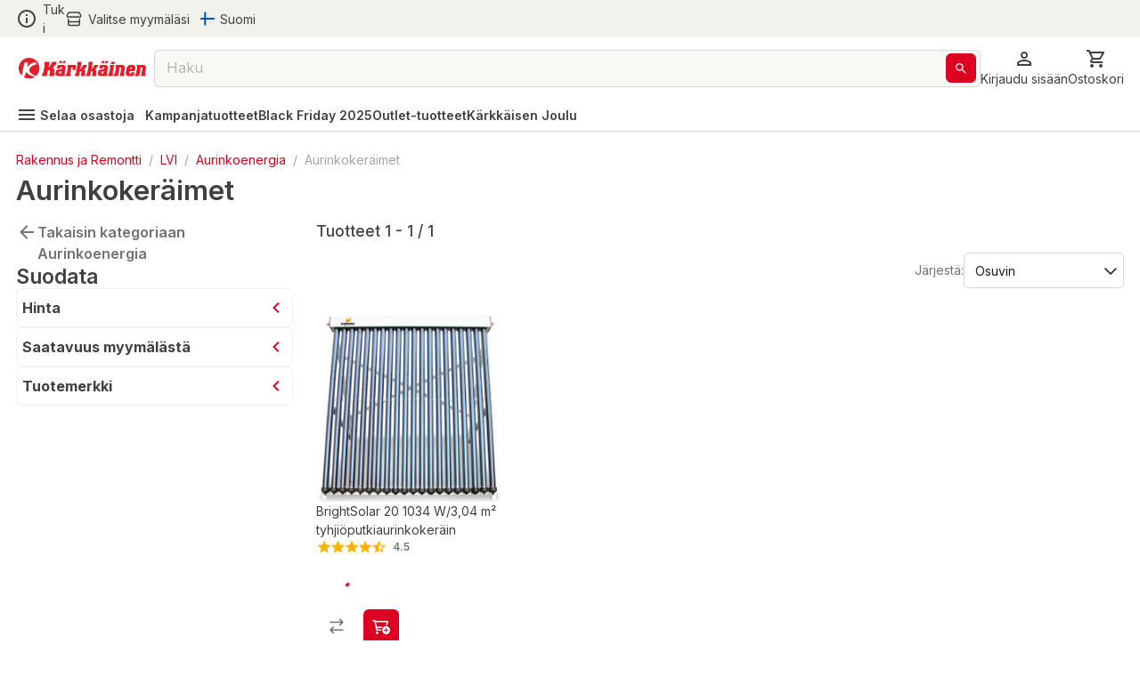

--- FILE ---
content_type: application/javascript; charset=UTF-8
request_url: https://www.karkkainen.com/_next/static/chunks/8685.4936de980f141d18.js
body_size: -547
content:
"use strict";(self.webpackChunk_N_E=self.webpackChunk_N_E||[]).push([[8685],{46835:(e,r,i)=>{i.d(r,{n:()=>n});let n={fontSize:16,fontWeight:i(94197).A.SEMIBOLD,p:1,whiteSpace:"wrap",color:"text.primary","@media (hover: hover)":{"&:hover":{color:"primary.main",backgroundColor:"transparent"}},"@media (hover: none)":{"&:focus":{color:"inherit",backgroundColor:"inherit"}}}},78685:(e,r,i)=>{i.r(r),i.d(r,{HighlightedCategories:()=>m});var n=i(37876),o=i(58250),t=i(46835),a=i(12304),l=i(15863),d=i(94197),h=i(7130),u=i(21923),c=i(76776),s=i(49794),g=i(9227);let p={},f=e=>{var r;let{parentLoading:i,id:l,orientation:g}=e,{toggleIsOpen:p,isOpen:f}=(0,h.H)(),{category:m,loading:v}=(0,a.e)(l);if(i||v)return(0,n.jsx)(c.A,{variant:"text",width:80});if(!m)return null;let x={fontWeight:d.A.SEMIBOLD,color:"text.primary",fontSize:"row"===g?14:16,p:0};return(0,n.jsx)(o.x_,{href:null==m||null==(r=m.seo)?void 0:r.href,onClick:f.megamenu?()=>p("megamenu"):void 0,children:(0,n.jsx)(s.A,{sx:(0,u.V)([t.n,x]),children:m.name})},null==m?void 0:m.identifier)},m=e=>{let{id:r,properties:i=p}=e,{emsName:o="",orientation:t="row"}=i,{categories:a,loading:d}=(0,l.j)(o);return(0,n.jsx)(g.A,{gap:2,direction:t,children:null==a?void 0:a.map(e=>(0,n.jsx)(f,{parentLoading:d,id:e.id,orientation:t},e.id))})}}}]);

--- FILE ---
content_type: application/javascript; charset=UTF-8
request_url: https://www.karkkainen.com/_next/static/chunks/6883.f366ba9dcfd9fff5.js
body_size: 6833
content:
"use strict";(self.webpackChunk_N_E=self.webpackChunk_N_E||[]).push([[6883],{8788:(e,t,l)=>{l.d(t,{B:()=>w});var r=l(37876),a=l(34645);let n={justifyContent:"space-between",alignItems:"center",position:{xs:"sticky",md:"static"},flexDirection:"row",backgroundColor:"background.default",color:"text.primary",border:"none",borderTopLeftRadius:"32px",borderTopRightRadius:"32px",pl:{xs:3,md:0},pr:{xs:1.5,md:0},py:{xs:3,md:0},zIndex:{md:1}};var i=l(94415),s=l(16800),o=l(94197),u=l(33188),c=l(9227),d=l(75500),x=l(49794),p=l(24705),h=l(70946),m=l(14232);let v=e=>{let{title:t,isMobile:l,toggleOpen:v,children:g}=e,f=(0,s.B2)("ProductFilter"),{onDeleteAll:A}=(0,m.useContext)(i.J),[j,y]=(0,m.useState)();return(0,m.useEffect)(()=>{var e;return y(null==(e=document)?void 0:e.getElementById("sidebar-content")),()=>{y(void 0)}},[]),(0,r.jsxs)(c.A,{gap:1,sx:{overflowY:{xs:"auto",md:"visible"}},id:"sidebar-content",children:[(0,r.jsx)(a.Z,{disabled:!l,target:j,children:(0,r.jsxs)(d.A,{component:"div",sx:n,children:[(0,r.jsx)(x.A,{variant:"h4",sx:{fontWeight:o.A.SEMIBOLD},children:t}),l?(0,r.jsxs)(c.A,{direction:"row",children:[(0,r.jsx)(p.A,{variant:"text",onClick:A,sx:{color:"text.primary"},children:f.Actions.ClearAll.t()}),(0,r.jsx)(h.A,{onClick:v,sx:{width:40,height:40,borderRadius:"50%",display:"flex",alignItems:"center",justifyContent:"center"},color:"secondary",children:(0,r.jsx)(u.A,{})})]}):null]})}),g]})};var g=l(61481),f=l(94047),A=l(53375),j=l(62899),y=l(3801),b=l(44113),C=l(92569);let w=e=>{let{title:t,href:l,scrollable:a=!1,children:n}=e,{isUpdating:o,setFacetToEdit:u,facetToEdit:c,total:d}=(0,m.useContext)(i.J),h=(0,s.B2)("ProductFilter"),[w,k]=(0,m.useState)(!1),{isDesktop:L}=(0,A.Y)(),M=(0,m.useCallback)(()=>{L||k(!w)},[w,L]);return(0,r.jsxs)(r.Fragment,{children:[(0,r.jsxs)(b.A,{sx:{display:{xs:"block",md:"none"}},children:[(0,r.jsx)(g.A,{hideOnDesktop:!0,sx:{py:"unset !important",px:"unset !important"},children:(0,r.jsxs)(p.A,{variant:"contained",fullWidth:!0,onClick:M,sx:{height:60,py:1,padding:"unset",borderRadius:"unset"},children:[(0,r.jsx)(x.A,{children:t}),(0,r.jsx)(j.A,{})]})}),(0,r.jsxs)(C.Ay,{anchor:"bottom",open:w,PaperProps:{sx:{...(0,f.W)(!0),borderTopLeftRadius:32,borderTopRightRadius:32,pt:1,justifyContent:"space-between"}},onClose:()=>k(!1),children:[(0,r.jsx)(v,{children:n,href:l,isMobile:!0,title:t,toggleOpen:M}),(0,r.jsx)(y.A,{onClick:()=>c?u(null):k(!1),loading:o,variant:"contained",color:c?"secondary":"primary",sx:{mt:2,mb:3,mx:3},size:"large",children:c?h.Actions.Filter.t():h.Actions.showFound.t({count:d||0})})]})]}),(0,r.jsx)(b.A,{sx:{display:{xs:"none",md:"block"}},children:(0,r.jsx)(v,{children:n,href:l,isMobile:!1,scrollable:a,title:t,toggleOpen:M})})]})}},34645:(e,t,l)=>{l.d(t,{N:()=>d,Z:()=>c});var r=l(37876),a=l(53375),n=l(88920),i=l(37224),s=l(71870),o=l(36540),u=l(14232);let c=e=>{let{children:t,disabled:l=!1,target:r}=e,a=(0,n.A)({disableHysteresis:!0,threshold:0,target:r});return u.cloneElement(t,{elevation:!l&&a?2:0})},d=e=>{let{children:t,variant:l,invertCondition:n=!1,thresholdOffset:c=0,thresholdOffsetUp:d=0,thresholdOffsetTop:x=0,thresholdOffsetMobileUp:p,thresholdOffsetMobileTop:h,hideOn:m="all",onTrigger:v,...g}=e,{isMobile:f,isDesktop:A}=(0,a.Y)(),[j,y]=(0,u.useState)(0),[b,C]=(0,u.useState)(!1),w=(0,u.useRef)(0),k=f&&null!=p?p:d,L=f&&null!=h?h:x;(0,u.useEffect)(()=>{y(window.scrollY),window.scrollY>(null!=h?h:x)&&C(!0)},[]),(0,u.useEffect)(()=>{let e=()=>{let e=window.scrollY;e>j?t(e):l(e),y(e)},t=e=>{w.current=0,e>c&&r()&&(C(!0),null==v||v(!0))},l=e=>{w.current+=j-e,(w.current>=k&&0!==k||e<=L)&&r()&&(C(!1),null==v||v(!1))},r=()=>"all"===m||"desktop"===m&&A||"mobile"===m&&f;return window.addEventListener("scroll",e),()=>window.removeEventListener("scroll",e)},[j,c,L,k,v,m,A,f]);let M=(0,u.useMemo)(()=>{let e=n?!b:b;return"desktop"===m&&A||"mobile"===m&&f?e:"all"===m&&e},[m,n,A,f,b]);switch(l){case"collapse":return(0,r.jsx)(i.A,{...g,in:!M,children:t});case"slide":return(0,r.jsx)(s.A,{...g,in:!M,children:t});default:return(0,r.jsx)(o.A,{...g,in:!M,children:t})}}},46089:(e,t,l)=>{l.d(t,{Q:()=>C});var r=l(37876);let a=e=>e?{input:{textAlign:"center",px:1}}:{},n={alignItems:"center",alignSelf:"stretch",color:"text.secondary","&.MuiButtonBase-root":{padding:1},"&:first-of-type":{ml:-1.8,borderRight:"1px solid",borderRightColor:"text.disabled",borderTopRightRadius:0,borderBottomRightRadius:0},"&:last-of-type":{mr:-1.8,borderLeft:"1px solid",borderLeftColor:"text.disabled",borderTopLeftRadius:0,borderBottomLeftRadius:0}};var i=l(44780),s=l(16800),o=l(21923);let u=e=>{let{string:t,thousandSeparator:l,decimalSeparator:r}=e,a=parseFloat(t.replaceAll(l,"").replaceAll(r,"."));return isNaN(a)?null:a},c=e=>{let{input:t,thousandSeparator:l,decimalSeparator:r}=e;return"number"!=typeof t||isNaN(t)?"string"==typeof t?u({string:t,thousandSeparator:l,decimalSeparator:r}):null:t};var d=l(72693);let x=e=>{let{string:t}=e;return t.replace(/[^0-9\.,]/g,"")},p=e=>{let{string:t,thousandSeparator:l}=e;return t.replace(/\B(?=(\d{3})+(?!\d))/g,l)},h=e=>{let{string:t,min:l,max:r,after:a}=e,n=r&&a&&(0,d.Cv)(r,0)===r?r-1:r;return Math.max(Math.min((0,d.Cv)(t,0),null!=n?n:Number.MAX_VALUE),null!=l?l:Number.MIN_VALUE).toString()},m=e=>{let{string:t,precision:l,decimalSeparator:r,thousandSeparator:a,min:n,max:i}=e,[s,o]=t.split(r),u=null==o?void 0:o.substring(0,l).trim(),c=p({string:t.length>0?h({string:s.replaceAll(a,""),after:u,min:n,max:i}):t,thousandSeparator:a,decimalSeparator:r});return void 0===o||c.includes(r)?c:"".concat(c).concat(l>0?r:"").concat(u)},v=e=>{let{value:t,precision:l,decimalSeparator:r,thousandSeparator:a,min:n,max:i}=e;return m({string:x({string:(null==t?void 0:t.toString())||""}),precision:l,decimalSeparator:r,thousandSeparator:a,min:n,max:i})};var g=l(82591),f=l(9340),A=l(68284),j=l(24705),y=l(19957),b=l(14232);let C=e=>{let{onChange:t,loading:l=!1,precision:u=0,decimalSeparator:d=".",thousandSeparator:x=",",showControls:p=!1,value:h,min:m=0,max:C,prefix:w,sx:k,disallowEmptyOnBlur:L,customValidator:M,maxLength:S,...P}=e,B=(0,s.B2)("Common"),[F,R]=(0,b.useState)(()=>v({value:h,precision:u,decimalSeparator:d,thousandSeparator:x,min:m,max:C})),[W,_]=(0,b.useState)(()=>c({input:h,decimalSeparator:d,thousandSeparator:x})),[I,E]=(0,b.useState)(()=>c({input:h,decimalSeparator:d,thousandSeparator:x})),{disabled:D}=P,N=e=>{let t=v({value:e,precision:u,decimalSeparator:d,thousandSeparator:x,min:m,max:C});R(t),_(c({input:t,decimalSeparator:d,thousandSeparator:x}))},O=e=>()=>N(((null!=W?W:0)+e).toString()),q=(0,b.useRef)(null);return(0,b.useEffect)(()=>{t&&I!==W&&(t(W),E(W),q.current&&M&&(M(W)?q.current.setCustomValidity(""):q.current.setCustomValidity("error")))},[t,W,I,M]),(0,b.useEffect)(()=>{let e=c({input:h,decimalSeparator:d,thousandSeparator:x});_(e),E(e),R(v({value:h,precision:u,decimalSeparator:d,thousandSeparator:x,min:m,max:C}))},[d,C,m,u,x,h]),l?(0,r.jsx)(i.Z,{}):(0,r.jsx)(A.A,{...P,value:null!=F?F:"",type:P.type||"text",sx:(0,o.V)([a(p),k]),onChange:e=>{N(e.target.value)},inputProps:{"aria-label":B.quantity.t({n:null!=F?F:""}),maxLength:null!=S?S:null},inputRef:q,onBlur:e=>{if(L&&""===e.target.value.trim()){var t;N((null!=(t=null!=m?m:F)?t:"").toString())}1!==u||c({input:e.target.value.trim(),decimalSeparator:d,thousandSeparator:x})||N("0.1")},disabled:D,InputProps:{startAdornment:p?(0,r.jsx)(j.A,{disabled:D,"aria-label":B.decrement.t(),onClick:O(-1),sx:n,"data-testid":"button-quantity-down",children:(0,r.jsx)(f.A,{})}):w&&(0,r.jsx)(y.A,{position:"start",children:w}),endAdornment:p&&(0,r.jsx)(j.A,{disabled:D,onClick:O(1),sx:n,"aria-label":B.increment.t(),"data-testid":"button-quantity-up",children:(0,r.jsx)(g.A,{})})},"data-testid":"input-quantity"})}},76883:(e,t,l)=>{l.r(t),l.d(t,{FacetNavigation:()=>ef});var r=l(37876),a=l(44780),n=l(8788),i=l(58250),s=l(94626);let o={borderRadius:1,border:{xs:"none",md:"1px solid ".concat(s.T.grays[200])},"&:before":{content:"none"}};var u=l(82442),c=l(16800),d=l(94197),x=l(8918),p=l(69997),h=l(44113),m=l(7957),v=l(9227),g=l(7881),f=l(88326),A=l(37746),j=l(49794);let y=e=>{var t;let{node:l}=e;return(0,r.jsx)(h.A,{children:(0,r.jsx)(i.x_,{shallow:"true",href:null==(t=l.seo)?void 0:t.href,children:(0,r.jsx)(j.A,{color:e=>e.palette.grey[900],fontSize:16,sx:{"&:hover":{color:"primary.main"}},children:l.name+(l.count?" ("+l.count+")":"")})})})},b=e=>{let{categoryId:t}=e,{categories:l,isLoading:a,currentCategory:n,parentCategory:s}=(0,u.w)(t),{Labels:h}=(0,c.B2)("ProductFilter");return a?(0,r.jsx)(m.A,{}):(0,r.jsxs)(v.A,{gap:1,id:"category-navigation",children:[(null==s?void 0:s.href)?(0,r.jsx)(i.x_,{href:null==s?void 0:s.href,children:(0,r.jsxs)(v.A,{direction:"row",gap:1,children:[(0,r.jsx)(x.A,{sx:{color:e=>e.palette.grey[700]}}),(0,r.jsx)(j.A,{fontWeight:600,fontSize:16,color:e=>e.palette.grey[700],children:h.BackTo.t()+" "+(null==s?void 0:s.label)})]})}):null,(null==l?void 0:l.length)>0?(0,r.jsxs)(g.A,{defaultExpanded:!0,elevation:0,disableGutters:!0,sx:o,children:[(0,r.jsx)(f.A,{expandIcon:(0,r.jsx)(p.A,{color:"primary"}),children:(0,r.jsx)(j.A,{variant:"h5",sx:{fontWeight:d.A.BOLD},children:null==n?void 0:n.label})}),(0,r.jsx)(A.A,{children:(0,r.jsx)(v.A,{gap:1,children:null==l?void 0:l.map((e,t)=>(0,r.jsx)(y,{node:e},e.id+"_".concat(t)))})})]}):null]})},C={width:["auto","auto","100%"]},w={mb:1,mr:1};var k=l(94415),L=l(49490),M=l(35656),S=l(82260),P=l(14232);let B=e=>{let{entry:t}=e,{selectedFacet:l,onFacetSelectChange:a}=(0,P.useContext)(k.J),n=(0,P.useCallback)(e=>a(e,t),[t,a]);return t.image?(0,r.jsx)(L.r,{"aria-label":t.label,image:t.image,onClick:n,size:"large",selected:void 0!==l?l.indexOf(t.value)>-1:void 0,"data-testid":"product-filter-".concat(t.value.toLowerCase(),"-swatch"),id:"product-filter-".concat(t.value.toLowerCase(),"-swatch"),sx:w}):(0,r.jsx)(M.A,{sx:C,control:(0,r.jsx)(S.A,{checked:void 0!==l?l.indexOf(t.value)>-1:void 0,onChange:n}),label:"".concat(t.label," (").concat(t.count,")")})};var F=l(46089),R=l(89212),W=l(2057),_=l(24705);let I=(e,t)=>{if(null===e||null===t)return!0;if(null!==e&&null!==t){try{if(e<=t)return!0}catch(e){}return!1}},E={min:0,max:1},D=(e,t,l)=>(Math.log10(e)-t)/l,N=(e,t,l)=>Math.round(Math.pow(10,e*(l+t))),O=()=>{let{onPriceRangeChange:e,maxPriceAll:t,isUpdating:l}=(0,P.useContext)(k.J),{settings:a}=(0,R.t0)(),[n,i]=(0,P.useState)(t),[s,o]=(0,P.useState)(E.min),[u,d]=(0,P.useState)([0,1]),x=(0,c.B2)("ProductFilter"),p=(0,P.useMemo)(()=>Math.log10(.1),[]),m=(0,P.useMemo)(()=>Math.log10(t)-p,[t,p]);(0,P.useEffect)(()=>{l||(o(E.min),i(t),d([0,1]))},[l,t]);let g=(0,P.useCallback)(e=>t=>{let l=null===t?null:t<E[e]?E[e]:t;"min"===e?(o(l),l&&d([D(l,p,m),u[1]])):(i(l),l&&d([u[0],D(l,p,m)]))},[m,p,u]),f=(0,P.useCallback)((e,l)=>{if(l[0]>=0)if(0===l[0]&&p<0)o(0);else{let e=N(l[0],p,m);e<0?o(0):o(e)}l[1]>=0&&(1===l[1]?i(t):i(N(l[1],p,m))),d(l)},[m,t,p]),A=(0,P.useMemo)(()=>!I(s,n),[n,s]),j=(0,P.useMemo)(()=>null===n||!I(s,n)||l,[l,n,s]),y=(0,P.useCallback)(()=>{null!==n&&e({minPrice:null!=s?s:E.min,maxPrice:n})},[s,n,e]);return(0,r.jsxs)(v.A,{spacing:1,children:[(0,r.jsx)(v.A,{sx:{px:2},children:(0,r.jsx)(W.Ay,{value:u,min:E.min,max:E.max,step:.01,onChange:f,disableSwap:!0})}),(0,r.jsxs)(v.A,{spacing:1,direction:"row",children:[(0,r.jsx)(F.Q,{value:s,min:E.min,precision:2,placeholder:x.Labels.minPrice.t(),onChange:g("min"),prefix:null==a?void 0:a.currencySymbol,error:A,max:t,maxLength:12,"data-testid":"productFilter-min-price-range-picker-quantity",id:"productFilter-min-price-range-picker-quantity"}),(0,r.jsx)(F.Q,{value:n,min:E.max,precision:2,placeholder:x.Labels.maxPrice.t(),onChange:g("max"),prefix:null==a?void 0:a.currencySymbol,error:A,max:t,maxLength:12,"data-testid":"productFilter-max-price-range-picker-quantity",id:"productFilter-max-price-range-picker-quantity"})]}),(0,r.jsx)(h.A,{children:(0,r.jsx)(_.A,{"data-testid":"productFilter_price_facet",id:"productFilter_price_facet",disabled:j,variant:"contained",onClick:y,children:x.Actions.Filter.t()})})]})};var q=l(87977),T=l(81398);let V=()=>{let{filteredParams:e,onPriceRangeChange:t}=(0,P.useContext)(k.J),{minPrice:l=-1,maxPrice:a=-1}=e,n=(0,P.useCallback)(()=>t({minPrice:null,maxPrice:null}),[t]);return l>-1&&a>-1?(0,r.jsx)(T.A,{size:"medium",label:(0,r.jsx)(q.k,{min:l,max:a}),onClick:n,onDelete:n,"data-testid":"product-filter-formatted-price-chip",id:"product-filter-formatted-price-chip"}):(0,r.jsx)(O,{})},z={px:{md:1},'&[role="button"]:hover':{cursor:{md:"pointer"}}};var J=l(88791),Y=l(53375),G=l(21923),H=l(44326),Q=l(49157),U=l(42723),Z=l.n(U);let K=()=>{let e=(0,c.B2)("ProductFilter"),{toggleFacetLimit:t,facets:l,facetToEdit:a,setFacetToEdit:n,selectedFacet:i,onFacetDelete:s,filteredParams:u}=(0,P.useContext)(k.J),{isDesktop:x}=(0,Y.Y)(),[h,m]=(0,P.useState)({}),y=e=>{m(t=>({...t,[e]:!t[e]}))},[b,C]=(0,P.useState)(()=>l.reduce((e,t,r)=>({...e,[t.value]:!!x&&("price_min"===l[0].value?r<4:r<3)}),{})),w=(0,P.useCallback)(e=>(t,r)=>{x?C(t=>({...t,[e]:r})):n(l.find(t=>t.value===e)||null)},[l,x,n]);if((0,P.useEffect)(()=>{if(i.length>0){let e={dataLayer:{frosmo:{viewItemList:{filters:i.map(e=>{let[t,l]=e.split(":");return{key:t,value:l}}).reduce((e,t)=>(e[t.key]=t.value,e),{})}}}};Z().dataLayer(e)}},[i]),a){var L,M,S;return(0,r.jsxs)(v.A,{sx:{mt:{xs:-3,md:-7},px:{xs:1.5,md:0},py:{xs:3,md:0},width:1,backgroundColor:"background.paper"},gap:1,children:[(0,r.jsxs)(v.A,{direction:"row",gap:.5,sx:{alignItems:"center",cursor:"pointer"},onClick:()=>n(null),children:[(0,r.jsx)(H.A,{color:"primary"}),(0,r.jsx)(j.A,{variant:"h5",sx:{fontWeight:d.A.BOLD},children:a.value.startsWith(J.Vx)?e.Labels.price.t():null!=(S=null==(L=a.extendedData)?void 0:L.fname)?S:a.name})]}),a.value.startsWith(J.Vx)?(0,r.jsx)(V,{}):(0,r.jsxs)(v.A,{justifyContent:"flex-start",alignItems:"flex-start",children:[(0,r.jsx)(v.A,{direction:"column",sx:{ml:1},children:null==(M=a.entry)?void 0:M.map(e=>(0,r.jsx)(B,{entry:e},e.value))}),a.entry&&(a.showMore||a.showLess)?(0,r.jsx)(_.A,{variant:"inline","data-testid":"productFilter_".concat(a.name,"_show_more"),id:"productFilter_".concat(a.name,"_show_more"),onClick:t(a.value),children:a.showMore?e.Actions.showMore.t():e.Actions.showLess.t()}):null]})]})}return(0,r.jsx)(v.A,{gap:1,children:l.map(l=>{var a,n,c;let m=h[l.value]||!1;return(0,r.jsxs)(P.Fragment,{children:[(0,r.jsxs)(g.A,{id:"productFilter-facet-".concat(l.name),"data-testid":"productFilter-facet-".concat(l.name),expanded:b[l.value],onChange:w(l.value),sx:o,elevation:0,disableGutters:!0,children:[(0,r.jsx)(f.A,{"aria-controls":"".concat(l.value,"-content"),id:"".concat(l.value,"-header"),sx:(0,G.V)([z,{py:1.5,alignItems:"center",justifyContent:"space-between","& .MuiAccordionSummary-expandIconWrapper":{p:0},"& .MuiAccordionSummary-content":{maxWidth:"90%"}}]),expandIcon:x?(0,r.jsx)(p.A,{color:"primary"}):(0,r.jsx)(H.A,{color:"primary",sx:{p:0}}),children:(0,r.jsxs)(v.A,{gap:1,sx:{width:"95%"},children:[(0,r.jsx)(j.A,{variant:"h5",sx:{fontWeight:d.A.BOLD,maxWidth:"95%"},children:l.value.startsWith(J.Vx)?e.Labels.price.t():null!=(c=null==(a=l.extendedData)?void 0:a.fname)?c:l.name}),l.value.startsWith(J.Vx)&&((null==u?void 0:u.maxPrice)||0)>0?null:(0,r.jsx)(v.A,{direction:"row",gap:.5,sx:{display:{md:"none"},overflowX:"auto"},children:(l.entry||[]).filter(e=>i.includes(e.value)).map(e=>(0,r.jsx)(T.A,{size:"medium",variant:"outlined",label:e.label,onClick:s(e.value),onDelete:s(e.value),"data-testid":"catalog-entry-list-".concat(e.value,"-selected-facet-chip"),id:"catalog-entry-list-".concat(e.value,"-selected-facet-chip")},e.value))})]})}),(0,r.jsx)(A.A,{children:l.value.startsWith(J.Vx)?(0,r.jsx)(V,{}):(0,r.jsxs)(v.A,{justifyContent:"flex-start",alignItems:"flex-start",children:[(0,r.jsx)(v.A,{children:l.entry.length>15&&!m?(0,r.jsxs)(r.Fragment,{children:[l.entry.slice(0,15).map(e=>(0,r.jsx)(B,{entry:e},e.value)),(0,r.jsx)(_.A,{variant:"text",onClick:()=>y(l.value),children:e.Labels.seeAll.t()+" ("+(l.entry.length-15)+")"})]}):(0,r.jsxs)(r.Fragment,{children:[null==(n=l.entry)?void 0:n.map(e=>(0,r.jsx)(B,{entry:e},e.value)),l.entry.length>15?(0,r.jsx)(_.A,{variant:"text",onClick:()=>y(l.value),children:e.Labels.seeLess.t()}):null]})}),l.entry&&(l.showMore||l.showLess)?(0,r.jsx)(_.A,{variant:"inline","data-testid":"productFilter_".concat(l.name,"_show_more"),id:"productFilter_".concat(l.name,"_show_more"),onClick:t(l.value),children:l.showMore?e.Actions.showMore.t():e.Actions.showLess.t()}):null]})})]}),(0,r.jsx)(Q.A,{sx:{display:{xs:"initial",md:"none"}}})]},l.value)})})};var X=l(30566),$=l(6995);let ee=()=>{let e=(0,c.B2)("ProductFilter"),t=(0,X.A)(),l=(0,$.A)(t.breakpoints.down("md")),[a,n]=(0,P.useState)(()=>""),{facets:i,filteredParams:s}=(0,P.useContext)(k.J),{minPrice:u=-1,maxPrice:d=-1}=s,x=(0,P.useCallback)(e=>(t,r)=>{l&&n(r?e:"")},[l]);return 0===i.length&&u>-1&&d>-1?(0,r.jsxs)(g.A,{"data-testid":"productFilter-facet-price",id:"productFilter-facet-price",defaultExpanded:!l,expanded:!l||"price"===a,onChange:x("price"),sx:o,elevation:0,children:[(0,r.jsx)(f.A,{sx:z,expandIcon:(0,r.jsx)(p.A,{color:"primary"}),children:e.Labels.price.t()}),(0,r.jsx)(A.A,{children:(0,r.jsx)(V,{})})]}):null};var et=l(76349),el=l(96041),er=l(95761),ea=l(68658),en=l(42926),ei=l(16313),es=l(84378),eo=l(62109),eu=l(56457),ec=l(52695),ed=l(36464),ex=l(80377),ep=l(71303),eh=l(75656);let em=e=>{var t,l;return null!=(l=null==(t=(0,en.z)(e))?void 0:t.filter(e=>"CategoryNavigation"!==e.value&&!e.value.startsWith("validCategories")&&"categoryPageIds"!==e.value).map(ex.q))?l:[]},ev=e=>{var t,l;return null!=(l=null==(t=(0,en.z)(e))?void 0:t.filter(e=>e.value.startsWith("validCategories")).map(ex.q))?l:[]},eg=e=>{var t,l,r;let{settings:a}=(0,R.t0)(),n=(0,er.Ok)(),{storeId:i,defaultCatalogId:s,defaultCurrency:o,langId:u}=(0,ei.K)(a,n),[d,x]=(0,P.useState)(!1),{query:p,locale:h,defaultLocale:m}=n,v=(0,P.useMemo)(()=>(0,eu.W)(p),[p]),g=(0,P.useMemo)(()=>(0,eo.k)(v),[v]),f=(0,P.useMemo)(()=>p.facet?Array.isArray(p.facet)?p.facet:[p.facet]:[],[p.facet]);(0,P.useEffect)(()=>{Z().dataLayer(ea.AS),Z().dataLayer({dataLayer:{event:"Algolia active facets",algoliaInsights:{filters:f}}})},[f]);let A=(0,c.B2)("Routes").Search,j=(0,es.p)(p.path,a.storeToken),{profileName:y,categoryId:b}=(0,P.useMemo)(()=>j.includes(A.route.t())?{profileName:"HCL_V2_findProductsBySearchTermWithPrice",categoryId:""}:{profileName:"HCL_V2_findProductsByCategoryWithPriceRange",categoryId:String(e)},[A.route,e,j]),C=(0,P.useRef)(!1),{data:w,error:k,isLoading:L}=(0,eh.Ay)(i?[(0,ec.Q)({...v,storeId:i,categoryId:b,catalogId:s,profileName:y,langId:u,currency:o}),et.D1]:null,async e=>{let[t]=e;return(0,el.Wx)(!0)((0,ec.f)(t))},{use:[ed.l]}),M=(0,P.useMemo)(()=>em(w),[w]),S=(0,P.useMemo)(()=>ev(w),[w]),[B,F]=(0,P.useState)(null),W=(0,P.useCallback)(async e=>{let{minPrice:t,maxPrice:l}=e,{minPrice:r,maxPrice:a,limit:i,...s}=v,o=n.cleanPath;(null!==t||null!==l)&&Object.assign(s,{minPrice:t,maxPrice:l}),x(!0),await n.push({pathname:o,query:s},void 0,{shallow:!0}),x(!1)},[v,n]),_=(0,P.useCallback)(async(e,t)=>{let{facet:l,limit:r,...a}=v,i=n.cleanPath,s=f.indexOf(t.value),o=[...f];s>-1?o.splice(s,1):o.push(t.value);let u={dataLayer:{event:"Algolia facet click",algoliaInsights:{filters:[t.value]}}};Z().dataLayer(ea.AS),Z().dataLayer(u),o.length>0&&Object.assign(a,{facet:o,offset:0}),x(!0),await n.push({pathname:i,query:a},void 0,{shallow:!0}),x(!1)},[v,n,f]),I=(0,P.useCallback)(e=>async()=>{let{facetLimit:t=[],limit:l,...r}=v,a=e+J.Kc,i=Array.isArray(t)?[...t]:[t],s=i.indexOf(a);s>-1?i.splice(s,1):i.push(a),i.length>0&&Object.assign(r,{facetLimit:i}),x(!0),await n.push({pathname:n.cleanPath,query:r},void 0,{shallow:!0}),x(!1)},[v,n]),E=(0,P.useCallback)(()=>{let{minPrice:e,maxPrice:t,facet:l,path:r,...a}=p,i=n.cleanPath;n.push({pathname:i,query:a},void 0,{shallow:!0})},[p,n]),D=(0,P.useCallback)(e=>()=>{let{facet:t,limit:l,...r}=v,a=n.cleanPath,i=[];if(e.startsWith("validCategories")&&t){var s,o;let l=Number(null==(o=e.split(":"))||null==(s=o[0])?void 0:s.at(-1));i.push(...(Array.isArray(t)?t:[t]).filter(e=>{var t,r;return!(e.startsWith("validCategories")&&Number(null==(r=e.split(":"))||null==(t=r[0])?void 0:t.at(-1))>=l)}))}else{let t=f.indexOf(e);i.push(...f),t>-1&&i.splice(t,1)}i.length>0&&Object.assign(r,{facet:i}),n.push({pathname:a,query:r},void 0,{shallow:!0})},[v,n,f]),N=(0,P.useMemo)(()=>{var e;return null==w||null==(e=w.metaData)?void 0:e.minPrice},[null==w||null==(t=w.metaData)?void 0:t.minPrice]),O=(0,P.useMemo)(()=>{var e;return null==w||null==(e=w.metaData)?void 0:e.maxPrice},[null==w||null==(l=w.metaData)?void 0:l.maxPrice]);return(0,P.useEffect)(()=>{C.current=!0},[]),{available:!!(null==w||null==(r=w.facets)?void 0:r.length)||!(0,ep.isEmpty)(g),facets:M,loading:!k&&!w,error:k,filteredParams:v,facetFilters:g,selectedFacet:f,locale:h,defaultLocale:m,onPriceRangeChange:W,onFacetSelectChange:_,toggleFacetLimit:I,minPriceAll:N,maxPriceAll:O,isUpdating:d||L,facetToEdit:B,setFacetToEdit:F,onDeleteAll:E,onFacetDelete:D,validCategoriesData:S}},ef=e=>{var t,l,i;let{id:s}=e,{total:u,hideFacets:x}=(0,P.useContext)(k.J),m=eg(s),{Labels:y}=(0,c.B2)("ProductFilter"),{available:C,loading:w,filteredParams:L,facets:M,facetFilters:S,validCategoriesData:B,onFacetDelete:F,onFacetSelectChange:R,selectedFacet:W}=m,{searchTerm:_}=L,I=(0,P.useMemo)(()=>!!M.length||!(0,ep.isEmpty)(S)||C&&!_,[M,S,C,_]),{selectedCategories:E}=(0,P.useMemo)(()=>{let e=B.map(e=>e.entry).flat(),t=W.filter(e=>e.startsWith("validCategories.levl")).map(t=>e.find(e=>e.value===t)).filter(Boolean);return{allValidCategories:e,selectedCategories:t}},[W,B]),D=e=>()=>{var t,l,r;Number(null==(r=e.value)||null==(l=r.split(":"))||null==(t=l[0])?void 0:t.at(-1))<E.length?F(e.value)():R(null,e)},N=(0,P.useMemo)(()=>x?M.filter(e=>["Brand","Tuotemerkki","listPrice.min"].includes(e.name)):M,[M,x]);return w?(0,r.jsx)(a.Z,{}):C||_||B.length?(0,r.jsxs)(k.H,{value:{...m,facets:N,total:u},children:[_&&B.length>0?B.length?(0,r.jsx)(v.A,{display:{xs:"none",md:"flex"},children:(0,r.jsxs)(g.A,{defaultExpanded:!0,elevation:0,disableGutters:!0,sx:o,children:[(0,r.jsx)(f.A,{expandIcon:(0,r.jsx)(p.A,{color:"primary"}),children:(0,r.jsx)(j.A,{variant:"h5",sx:{fontWeight:d.A.BOLD},children:y.productsInCategory.t()})}),(0,r.jsx)(A.A,{sx:{pt:0},children:(0,r.jsxs)(v.A,{gap:1,children:[E.map(e=>{var t,l;return e?(0,r.jsx)(h.A,{onClick:D(e),children:(0,r.jsx)(j.A,{sx:{fontSize:16,color:e=>e.palette.grey[900],fontWeight:d.A.BOLD,"&:hover":{cursor:"pointer",color:"primary.main"},ml:Number(e.value.split(":")[0].at(-1))},children:(null==(l=e.label)||null==(t=l.split(" > "))?void 0:t.at(-1))+(e.count?" ("+e.count+")":"")},e.value)},e.value):null}),null==(i=B.find(e=>e.value==="validCategories.levl".concat(E.length)))||null==(l=i.entry)||null==(t=l.filter(e=>{var t;return e.label.startsWith((null==(t=E.find(e=>e.value.startsWith("validCategories.levl".concat(E.length-1))))?void 0:t.label)||"")}))?void 0:t.map(e=>{var t,l;return(0,r.jsx)(h.A,{onClick:D(e),children:(0,r.jsx)(j.A,{sx:{fontSize:16,ml:Number(E.length),color:e=>e.palette.grey[900],fontWeight:W.some(t=>e.value===t)?d.A.BOLD:d.A.REGULAR,"&:hover":{cursor:"pointer",color:"primary.main"}},children:(null==(l=e.label)||null==(t=l.split(" > "))?void 0:t.at(-1))+(e.count?" ("+e.count+")":"")})},e.value)})]})})]})}):null:(0,r.jsx)(v.A,{display:{xs:"none",md:"flex"},children:(0,r.jsx)(b,{categoryId:s})}),(0,r.jsx)(n.B,{title:I?y.filterBy.t():y.noFilters.t(),mobileBreakpoint:"md",scrollable:!0,children:(0,r.jsxs)(v.A,{gap:1,sx:{px:{xs:1.5,md:0},borderTopLeftRadius:{xs:"32px",md:0},borderTopRightRadius:{xs:"32px",md:0}},children:[(0,r.jsx)(ee,{}),(0,r.jsx)(K,{})]})})]}):null}},94047:(e,t,l)=>{l.d(t,{B:()=>r,W:()=>a});let r=()=>({textDecoration:"underline",cursor:"pointer "}),a=e=>({width:e?"100%":"60%",borderTopLeftRadius:"32px",borderTopRightRadius:"32px",height:"90%",overflow:"scroll",margin:"auto","&::-webkit-scrollbar":{display:"none"}})}}]);

--- FILE ---
content_type: application/javascript; charset=UTF-8
request_url: https://www.karkkainen.com/_next/static/chunks/webpack-2c40085a6779d17f.js
body_size: 7673
content:
(()=>{"use strict";var e={},a={};function c(d){var f=a[d];if(void 0!==f)return f.exports;var b=a[d]={id:d,loaded:!1,exports:{}},t=!0;try{e[d].call(b.exports,b,b.exports,c),t=!1}finally{t&&delete a[d]}return b.loaded=!0,b.exports}c.m=e,(()=>{var e=[];c.O=(a,d,f,b)=>{if(d){b=b||0;for(var t=e.length;t>0&&e[t-1][2]>b;t--)e[t]=e[t-1];e[t]=[d,f,b];return}for(var r=1/0,t=0;t<e.length;t++){for(var[d,f,b]=e[t],n=!0,o=0;o<d.length;o++)(!1&b||r>=b)&&Object.keys(c.O).every(e=>c.O[e](d[o]))?d.splice(o--,1):(n=!1,b<r&&(r=b));if(n){e.splice(t--,1);var i=f();void 0!==i&&(a=i)}}return a}})(),c.n=e=>{var a=e&&e.__esModule?()=>e.default:()=>e;return c.d(a,{a:a}),a},(()=>{var e,a=Object.getPrototypeOf?e=>Object.getPrototypeOf(e):e=>e.__proto__;c.t=function(d,f){if(1&f&&(d=this(d)),8&f||"object"==typeof d&&d&&(4&f&&d.__esModule||16&f&&"function"==typeof d.then))return d;var b=Object.create(null);c.r(b);var t={};e=e||[null,a({}),a([]),a(a)];for(var r=2&f&&d;"object"==typeof r&&!~e.indexOf(r);r=a(r))Object.getOwnPropertyNames(r).forEach(e=>t[e]=()=>d[e]);return t.default=()=>d,c.d(b,t),b}})(),c.d=(e,a)=>{for(var d in a)c.o(a,d)&&!c.o(e,d)&&Object.defineProperty(e,d,{enumerable:!0,get:a[d]})},c.f={},c.e=e=>Promise.all(Object.keys(c.f).reduce((a,d)=>(c.f[d](e,a),a),[])),c.u=e=>"static/chunks/"+(9759===e?"e098907b":e)+"."+({3:"e7bb0f1bae1e5f68",53:"bd6ad113ea935c05",65:"cad550e0abc11eff",76:"6883d5e41046d6a8",86:"68432154a9923c8e",93:"c44e66f2e20c7e99",124:"3206a1eab0384f20",135:"8848ffa21ce2d524",140:"43cf8a6a2635ea87",179:"aa199b287db0e3ee",204:"0bc261155e7c20be",298:"60a73af167f6e680",322:"b3d3292b2b9cd26a",343:"5925c1d5ed527ceb",353:"882fbec436395957",359:"09912497160b0c7a",393:"0770eeb9224fd258",429:"a0ec7a37d50ce0c6",449:"43acbc98c418d23a",471:"8c999545b9fbfe51",484:"4937c45af54f5662",499:"346806963c93f38d",554:"49111057f0de2b4f",587:"a9e0356a3186a77b",630:"9459bbece9e0fcbf",648:"61d07d050b732fb9",672:"e142bde320ac6e79",684:"46fed08c92b87b11",724:"bc314f265cd9ab06",745:"b72ecc0c8141874b",751:"ac238c528551b5eb",760:"fc2acd4a063ca580",762:"0a68cdf069da4db8",776:"cef86324c94da29e",784:"d18ca5c8d7575128",795:"258753d4a5d292d7",800:"9524a83d9be1e604",816:"33ecd6f173415f90",844:"09fe27bedcb1fbb4",845:"8eac810576acc442",854:"d3a094d72265abb7",861:"3f3c902f32273d40",902:"3b8212928aa24d5f",910:"667558dbe9389f19",951:"b7c7d6aa41d921d0",967:"28554efa6299147a",981:"f4300cda291b4cd9",988:"54fabe73a81845a9",999:"99974f77b5c82d5a",1015:"999a371c243abedf",1046:"5bec1081899bec53",1052:"7eda61f679ffa69c",1081:"2b8b5c28b56f5fbe",1103:"42093208954b38a1",1163:"b773a2fb1ba0c432",1190:"75b0b32227b990bd",1205:"fc5a30ce6659edd4",1235:"19e14612fe9fbd89",1236:"1a06bcc10426a2e8",1264:"8137b831c7cf9107",1276:"5da66eb1517e2003",1289:"6480ff332efa6502",1293:"ddfa26ffc1c13f1b",1338:"d928575ade146002",1380:"3a2e319f3c304a22",1398:"ce0c976941c4ff1e",1415:"5f7cfe9179f344cc",1417:"dc30b251c7facf5b",1427:"472793676568be99",1435:"5b8c89e67fbac5b4",1456:"2fd4c7bc079d6c30",1460:"c848c3d3fb949313",1483:"b66623783673aa3d",1490:"b5cff1a6df440cb2",1515:"169032d04dfd268e",1536:"348a032665b3385d",1538:"c21e7f4e25e0e3b2",1551:"7d18e9a0c7bfe882",1603:"607622712f1daa9e",1675:"a74f1970ae0562e7",1685:"9e6ab68ed409d0bc",1686:"9a75da4d62ba6271",1703:"e4374a9f16700288",1708:"3b3fe71a67c0e76f",1741:"ef0a3f655fc3d069",1751:"6161eebaec88978a",1758:"20ca0d7f8b47b93c",1779:"b6ea7c93a02da5bc",1803:"886cf11721d2167d",1806:"0271fa85461888d1",1811:"592fb2b2c34df369",1813:"537e062d7b38c10d",1847:"c7d3b3de7d095fda",1866:"c9598c2e06dec909",1952:"2c584d4098ab7b1c",2002:"e19c8c73089bf6c2",2008:"0eb1850c1b259fea",2025:"0aca5dfebe1fe469",2032:"18bd9e6f2423e3d3",2118:"e862cb79b40da2a8",2125:"3361897a8508d786",2181:"51ae668d662d1a71",2183:"3d5b63e4fff3470d",2199:"ed5649140f62fe7e",2222:"f59a4bc8e7091296",2244:"b4a2f67946b2e214",2271:"6b264614fd28f15c",2325:"3c6fd57348e27a0a",2389:"16820c2d035ccf15",2406:"f50292b53d2ea3dc",2408:"3d9ce0fb5bae95c6",2412:"82d84e00de3456ce",2430:"e5c3a53dafc97bd6",2464:"71b1db9275c533b4",2499:"9fd435d1b300755e",2504:"e0e6a861d9266449",2521:"b9ba689695abd129",2527:"77850f11d65336d8",2528:"0125b7ea194a693f",2532:"3d918391621fa1ed",2548:"5b21c2dc5976c4fc",2567:"1e19ae70c9afaa27",2572:"e221911d0b779d51",2582:"75cfd87a35f620c8",2603:"da90c663579bba6b",2643:"8347bead3c8245f4",2651:"5b0a7e3cc51c388d",2657:"4ba03f9adaced4b9",2685:"4a46f262fcd348b1",2711:"5c1d70365272ba46",2718:"11b9ad54acc1a1ef",2785:"c1d37b6957ed53f8",2806:"2d0c1df10bfe709a",2810:"704d641bf4b05c93",2852:"41aa2dddf3c599d2",2880:"4816e68b6913fad3",2921:"6487f31831632c64",2929:"9f7d5b115045d2cd",2981:"76ae749f845c3d35",2985:"85ea700992352b2b",2989:"c2bd4f9d5a2a0333",3029:"c73fd640ded1643f",3037:"28b07fc273fb87df",3058:"2686837d436c1ec5",3088:"6440fa6112e031fe",3103:"4fb05edd86377ef2",3105:"383a00ad9c5be8b7",3107:"ae1b032ea07f0355",3118:"c9bbd253cb40f7c0",3158:"f1a5b4d88e3f05a5",3170:"b5cd64198d14992f",3174:"3a6eab5a5063fc4c",3196:"11007dac7fe69f97",3219:"2ac1bb4a3a8f8524",3237:"83bb841720ac5fd0",3249:"c3d82ecae117a57b",3253:"0da6d25af83abce3",3275:"3415c7eb3656b87b",3307:"fa4ee4889e3e01ad",3316:"1552887a83520846",3338:"a4becde152cc16c1",3345:"b2445bee7f4b5b57",3384:"1d86819db968ba44",3400:"c7a9aec515ec4340",3431:"f9e9f7d5e51a9a1f",3448:"1cc874946f1a6047",3453:"3be10e37a3795c47",3455:"2b809f90d6d384ad",3468:"23e7142287f9783d",3491:"e80492239eddeb3b",3506:"29b6f73c33c306ae",3522:"d6cb3f23795805a4",3527:"0a74413899284532",3559:"7084eee25e816711",3577:"06c0b93cd1309129",3605:"56f784ea988c3cfd",3611:"a56c65002b710a7b",3628:"bc6ac638156978d3",3633:"6f04c4c973db6028",3637:"be28302b2543a11a",3639:"b2b7164f3e904286",3647:"90ff9ef5f433710b",3678:"617c47050c4f1223",3687:"f21c1d2e74d23165",3705:"6590f90174659a5e",3712:"fa9651aeaab171df",3718:"56f8db793e519417",3747:"f79c9386b9ddbda6",3767:"76ad8770c534c494",3769:"8315868eb566134c",3776:"005a5059bae47c49",3777:"390942cb68e6c73e",3779:"119606d4d5dcd9dd",3803:"8c12edd0800a24fb",3808:"5b955f367d0d8c54",3831:"bee5411e7e50d46a",3848:"659c129056ef41e2",3852:"161de933ece0212b",3886:"8b1d1a4ca9c8b749",3889:"a9363b2ebb5fef10",3956:"8da9c04f196448f6",3959:"b2ce923bc771ad37",3968:"89660adbb6ce8392",4036:"68c8c7f7a3e59dc4",4056:"472b1b8bf4587039",4132:"31f4d57ffdf5aea6",4148:"ecb84364b5750a73",4155:"fbd8fb0800eaed7b",4160:"d26f849242bd5aa6",4184:"956218ac5856c1c4",4198:"0068dd72bc23eed2",4218:"24e080fdd796b9a2",4231:"5984a5400900c902",4238:"096a446919e25153",4255:"90de03d0cf390b6f",4286:"f0ec8551ca711c27",4289:"7f7df5588db21969",4304:"dc0c07e6d1756f89",4319:"64d53ae144cd9d68",4320:"bc3fbb4a2148233b",4323:"71ec393b48a17801",4335:"d53f55c539a7f1cd",4384:"7614136514028f9a",4385:"6f528a6c181aa77d",4387:"38b70e576cf00d63",4397:"bb32eeabf7d21750",4399:"bbcb2dd9b8156370",4414:"84d8ab5007a3b96a",4444:"4df09e34f5fb69b3",4482:"496a3b0eab4a600f",4500:"e3ef821599d6d13a",4533:"b52aa22d680d46d8",4566:"4eaee1693a562e1a",4570:"e6c31b371f138c45",4584:"85ec7a37ead72da9",4602:"ed82f22eefb0e320",4609:"8398119ba119b35f",4610:"00dc422bb8846af6",4695:"a0d8d2ef13f88b51",4750:"5580b86652e525a5",4755:"66258a1f3e19ac27",4762:"2d13e18eee423049",4764:"25a4ae4d6d3cd25d",4788:"ee5424b7e8c50d2f",4812:"7e3c3208a8b2f3ab",4869:"2e2794d963b04953",4874:"3f6a7121167e4bc7",4891:"399a45c38dd74050",4900:"4fb09129664d3231",4916:"c48eec3b85800173",4952:"d9356c93c4def91b",4965:"893503495cc3a813",4969:"f190f390b9fd521a",4988:"2c69bf6ab0376918",5001:"599d23e73ad84405",5014:"b085476597f8e5a0",5021:"1116004c0dd4854c",5039:"4a40d18f2bb5250f",5040:"6314665bda0c3a47",5045:"309a53760c097d48",5092:"56c32cc7e7eafafe",5094:"a497d74d76d706f7",5119:"53e68bed1d43ed40",5131:"ba7d45618f59ae11",5134:"bb705ef180a56e3f",5154:"40262528281cd2bc",5190:"01793678476fa463",5212:"2997e3bc870bb337",5258:"029f936b8e44dc0b",5267:"ed41a76d0b77a758",5268:"43caad653ac8202b",5289:"0d2291fa5f7aa977",5319:"02e65957931fe2ac",5330:"878f7be8913d1cc3",5363:"3baa2dfa9ec435ff",5373:"6d37966b03b2420b",5386:"03db63b6463d2503",5429:"fd8c0b153b2b4b04",5451:"e8d44a0d7c817d24",5496:"453452b69198f8cf",5556:"396344f43a619791",5586:"70f66a9954f3c5b4",5600:"69adab803b0fd593",5611:"cd2b5903b0fb2db6",5628:"1dbac93b385f65ca",5667:"d7648c23a4d56832",5675:"fdfee55c88c4e68b",5689:"9db72a585fe81100",5703:"4a30e975e4851046",5720:"4ebdda36027f95c9",5747:"3fd3d4ca6754cdde",5774:"b7aafafcfaef1bc3",5795:"16798262d58d8e65",5829:"6444c8115c60b5a8",5836:"2f4fe17e54485d66",5892:"1a1d2e65d55a9b64",5942:"c824be44a086198f",5956:"dd3018f3dbaa14f3",5996:"85f3eeaad6be0ff1",6029:"3dff44e9a02174ba",6047:"3da521537c4bbef5",6051:"681a915768739e6e",6069:"bb97e4f529d4f3f6",6108:"32a91744528ac014",6117:"4dabcd38b4d3610e",6128:"238b064560d81639",6135:"d992e612dad4d6d4",6143:"37fd6151703edda6",6179:"37c4638c4a7d093f",6200:"5181582f67c5a2ba",6256:"ae8152fa2d20dab8",6285:"30315e9fe14fb69e",6301:"c82776fcd3a88161",6334:"4ef587e38ff85c01",6487:"5e5ab6e9142bca6d",6490:"b55ea9b5e6f742f7",6501:"a151778999b79532",6571:"677bc0ab2456290a",6626:"0b5d1c69cdf21e31",6640:"26c6d6db7307b6b0",6646:"d1b9ed36ad7f3381",6651:"bd405467aa3c8dec",6654:"57c5795d9b437ab0",6664:"613d8c833ee6161e",6665:"2a114ef24670892e",6679:"d3e22cb046b1733c",6687:"cdaa81a7be15ab3a",6722:"1dfb632a573748fc",6735:"85fb94ec3b86a5b9",6762:"3834a8fb6be065a2",6770:"ee50f2b4b6d97a50",6819:"e14c21187e81b14e",6826:"65a4a4da2c51bd36",6838:"2a7b93b4deecd8ec",6848:"0847835b0860d50a",6883:"f366ba9dcfd9fff5",6910:"8221a6a2b390eb0e",6915:"bc3226ff0b2c903b",6931:"187bcb6906430e74",6940:"da699ea300ba87a4",6963:"2dc55cf70eaffbfc",6970:"1f1b033c73de9671",6973:"178c5cc5576ba891",7001:"93c7ab2bb0b24ac9",7010:"a91aded75b140089",7013:"3a5a3b3fe2df8f97",7041:"5e3036545a097176",7056:"c3ad8f25d9ffa360",7063:"6525a2b1e08cf2f6",7095:"64a72b68498d7979",7111:"8f705cbd603912ef",7147:"04455f2a277432d8",7165:"254f06ca65e87399",7239:"ec9905c98f5fda93",7244:"854e4e10961c2853",7250:"6f7c5fdc78eefd14",7262:"3886e9d3ce544dbb",7267:"b019aa0df6c84acd",7279:"f2f80f802b99eb34",7288:"8f6d9a5d64716a2d",7298:"7251c82fcbb8884e",7324:"6e79791d62129be9",7346:"84adc79913184405",7360:"fdd0384b5b2cf2d9",7379:"e2dde730d1b20874",7428:"df69f604fd04bed1",7459:"d6649c6e2991a520",7486:"bb79bfd3e86c255a",7489:"05ff1d12553e086f",7521:"0e1f661e8ba9a06c",7556:"7ac28cbd896e1363",7562:"3824660772602332",7572:"dc5df94de7af3671",7581:"ebf861428d6431ee",7670:"768dd79897b22eb4",7682:"7fe3cfe558df6a18",7684:"83075cdde10ded1a",7728:"d8d3cbbae0f83fc4",7739:"be9647ab7d0d9a23",7745:"980c7e2d625bf04b",7752:"bc57173734cf3019",7759:"3c7425e5319d7ad7",7803:"3a8909ce6026701c",7816:"24236e259bbad46c",7832:"47de1d616047008d",7836:"ae2913fe677de420",7871:"3672e62003330bd9",7882:"685d4bf645106877",7953:"ac00f3ad7eb0bf50",7977:"4ad05ed81e3b2ba0",7983:"81d196d9818db141",7987:"30c318961e95d9d7",8023:"b9ba171fbb9ec8bd",8085:"49e643df895c0441",8096:"fd54a033b0c8aea5",8106:"202caad7a372c401",8187:"869067347246c5f4",8210:"72c00520bcee0dbe",8249:"ac26d531da69cb57",8260:"9edb9db5786bbc9e",8275:"6dfccfeb707a1749",8295:"6fd8f7d5a8e468ab",8299:"c13387e62ec8cdcd",8303:"cd567e1fc4739ea7",8355:"d089a29a183a0526",8357:"1999a3be26a131e3",8363:"8d74fe26d3cae202",8365:"1425feffd70c0362",8395:"d2cb8060c04444c3",8416:"71b771c0654f8563",8446:"cf827af9ac3a6cab",8448:"7a047cd9023b2149",8451:"3cbd3eaf2c7a77cd",8460:"8537d90de6a1d3a6",8501:"f95ecd1df0a8ec3a",8510:"27cbe58670ab29da",8514:"c16a8ba61cdef3e6",8536:"4842596674832ba4",8599:"316530556a8a7ba8",8644:"1a913bf5f62b0ab6",8685:"4936de980f141d18",8688:"ccd1e19190989a99",8698:"09c9f3e6bbe7f8de",8742:"f7066182b08f97cc",8757:"9c284df93f20e4f0",8774:"c6fd01e9ebf4d5e7",8780:"f6c815036a67df3a",8812:"c1832d2fea068a96",8820:"e7f0304f2da921be",8899:"c2a5178fb3b43b26",8908:"85b8e4210bb92845",8917:"d8118fad6ba2bed5",8922:"3c551a141fe0c915",8925:"4645a7bc5833439f",8929:"a148790f94754cec",8949:"e9ca9e142ea72266",8958:"ce5c87a38a87f6f9",9017:"36934c2c74fddf13",9032:"b0a648479be2de14",9076:"650fd0e5a361e6e9",9104:"bccb937944763c22",9106:"8c71404f2d60c22b",9127:"e30d194b07d17d44",9131:"7c29813d13f7c00f",9163:"f71ae5b3216435af",9200:"ab68c78f9d4e4d29",9212:"8f0f7ac15a4be6db",9217:"dbcb76bd01d44940",9283:"4d53b965a72cf80d",9292:"e718a71d3c085051",9319:"e06280c3080a9ab4",9337:"6554c8dd4ee033ca",9432:"c542df4cc037d8dc",9487:"27af7d1c3ce94849",9501:"4eba335c2108827f",9504:"3c8a9e242bbb71ec",9546:"9ce34f1e215b19b5",9577:"612cec6392a8dfb3",9579:"dfe097ed43edf22e",9617:"409b53c3efb8ee81",9635:"105b81bb09c3c4c2",9662:"ead4200b2c0a4d4d",9683:"4db045cdba0bea0e",9686:"1477cb7e4c4e0b7e",9727:"e777b5756bd49e35",9748:"a10f5d980f06794a",9751:"dba06ef7ee66acad",9759:"a29269e1fd32453d",9773:"a3a3d15661691ed5",9781:"e44bb42b7968a436",9818:"ae6eccd6ce4d88ae",9888:"86b213fcbf74a880",9896:"30b0485ba5aeb177",9927:"d2172fb5ebd10f2e"})[e]+".js",c.miniCssF=e=>"static/css/"+({5523:"bc9bca97fd8d5eb9",6180:"e9ec3284f9c9cf42"})[e]+".css",c.g=function(){if("object"==typeof globalThis)return globalThis;try{return this||Function("return this")()}catch(e){if("object"==typeof window)return window}}(),c.o=(e,a)=>Object.prototype.hasOwnProperty.call(e,a),(()=>{var e={},a="_N_E:";c.l=(d,f,b,t)=>{if(e[d])return void e[d].push(f);if(void 0!==b)for(var r,n,o=document.getElementsByTagName("script"),i=0;i<o.length;i++){var l=o[i];if(l.getAttribute("src")==d||l.getAttribute("data-webpack")==a+b){r=l;break}}r||(n=!0,(r=document.createElement("script")).charset="utf-8",r.timeout=120,c.nc&&r.setAttribute("nonce",c.nc),r.setAttribute("data-webpack",a+b),r.src=c.tu(d)),e[d]=[f];var u=(a,c)=>{r.onerror=r.onload=null,clearTimeout(s);var f=e[d];if(delete e[d],r.parentNode&&r.parentNode.removeChild(r),f&&f.forEach(e=>e(c)),a)return a(c)},s=setTimeout(u.bind(null,void 0,{type:"timeout",target:r}),12e4);r.onerror=u.bind(null,r.onerror),r.onload=u.bind(null,r.onload),n&&document.head.appendChild(r)}})(),c.r=e=>{"undefined"!=typeof Symbol&&Symbol.toStringTag&&Object.defineProperty(e,Symbol.toStringTag,{value:"Module"}),Object.defineProperty(e,"__esModule",{value:!0})},c.nmd=e=>(e.paths=[],e.children||(e.children=[]),e),(()=>{var e;c.tt=()=>(void 0===e&&(e={createScriptURL:e=>e},"undefined"!=typeof trustedTypes&&trustedTypes.createPolicy&&(e=trustedTypes.createPolicy("nextjs#bundler",e))),e)})(),c.tu=e=>c.tt().createScriptURL(e),c.p="/_next/",(()=>{var e=(e,a,c,d)=>{var f=document.createElement("link");return f.rel="stylesheet",f.type="text/css",f.onerror=f.onload=b=>{if(f.onerror=f.onload=null,"load"===b.type)c();else{var t=b&&("load"===b.type?"missing":b.type),r=b&&b.target&&b.target.href||a,n=Error("Loading CSS chunk "+e+" failed.\n("+r+")");n.code="CSS_CHUNK_LOAD_FAILED",n.type=t,n.request=r,f.parentNode.removeChild(f),d(n)}},f.href=a,!function(e){if("function"==typeof _N_E_STYLE_LOAD){let{href:a,onload:c,onerror:d}=e;_N_E_STYLE_LOAD(0===a.indexOf(window.location.origin)?new URL(a).pathname:a).then(()=>null==c?void 0:c.call(e,{type:"load"}),()=>null==d?void 0:d.call(e,{}))}else document.head.appendChild(e)}(f),f},a=(e,a)=>{for(var c=document.getElementsByTagName("link"),d=0;d<c.length;d++){var f=c[d],b=f.getAttribute("data-href")||f.getAttribute("href");if("stylesheet"===f.rel&&(b===e||b===a))return f}for(var t=document.getElementsByTagName("style"),d=0;d<t.length;d++){var f=t[d],b=f.getAttribute("data-href");if(b===e||b===a)return f}},d=d=>new Promise((f,b)=>{var t=c.miniCssF(d),r=c.p+t;if(a(t,r))return f();e(d,r,f,b)}),f={8068:0};c.f.miniCss=(e,a)=>{f[e]?a.push(f[e]):0!==f[e]&&({5523:1,6180:1})[e]&&a.push(f[e]=d(e).then(()=>{f[e]=0},a=>{throw delete f[e],a}))}})(),(()=>{var e={8068:0};c.f.j=(a,d)=>{var f=c.o(e,a)?e[a]:void 0;if(0!==f)if(f)d.push(f[2]);else if(/^(5523|6180|8068)$/.test(a))e[a]=0;else{var b=new Promise((c,d)=>f=e[a]=[c,d]);d.push(f[2]=b);var t=c.p+c.u(a),r=Error();c.l(t,d=>{if(c.o(e,a)&&(0!==(f=e[a])&&(e[a]=void 0),f)){var b=d&&("load"===d.type?"missing":d.type),t=d&&d.target&&d.target.src;r.message="Loading chunk "+a+" failed.\n("+b+": "+t+")",r.name="ChunkLoadError",r.type=b,r.request=t,f[1](r)}},"chunk-"+a,a)}},c.O.j=a=>0===e[a];var a=(a,d)=>{var f,b,[t,r,n]=d,o=0;if(t.some(a=>0!==e[a])){for(f in r)c.o(r,f)&&(c.m[f]=r[f]);if(n)var i=n(c)}for(a&&a(d);o<t.length;o++)b=t[o],c.o(e,b)&&e[b]&&e[b][0](),e[b]=0;return c.O(i)},d=self.webpackChunk_N_E=self.webpackChunk_N_E||[];d.forEach(a.bind(null,0)),d.push=a.bind(null,d.push.bind(d))})()})();

--- FILE ---
content_type: application/javascript; charset=UTF-8
request_url: https://www.karkkainen.com/_next/static/chunks/pages/%5B%5B...path%5D%5D-bb0f2ed269033487.js
body_size: -585
content:
(self.webpackChunk_N_E=self.webpackChunk_N_E||[]).push([[6183],{86450:(e,l,a)=>{"use strict";a.r(l),a.d(l,{__N_SSG:()=>c,default:()=>v});var t=a(37876),_=a(36726),u=a(50584),r=a(89212),n=a(47517),s=a(14232),d=a(75656);let i={revalidateOnFocus:!1,revalidateIfStale:!1};var c=!0;let v=e=>{let{fallback:l}=e,{settings:a}=(0,r.t0)(),{notifyError:c}=(0,u.E)(),v=(0,s.useCallback)((e,l)=>{c((0,n.C)(e))},[c]);return(null==a?void 0:a.storeId)?(0,t.jsx)(d.BE,{value:{fallback:l,onError:v,...i},children:(0,t.jsx)(_.Y,{})}):null}},90668:(e,l,a)=>{(window.__NEXT_P=window.__NEXT_P||[]).push(["/[[...path]]",function(){return a(86450)}])}},e=>{var l=l=>e(e.s=l);e.O(0,[6726,636,6593,8792],()=>l(90668)),_N_E=e.O()}]);

--- FILE ---
content_type: application/javascript; charset=UTF-8
request_url: https://www.karkkainen.com/_next/static/chunks/751.ac238c528551b5eb.js
body_size: 10483
content:
"use strict";(self.webpackChunk_N_E=self.webpackChunk_N_E||[]).push([[751],{10751:(e,t,n)=>{n.r(t),n.d(t,{Header:()=>tz});var r,i=n(37876),a=n(38296);let o={".MuiListItemButton-root":{borderRadius:2/3,my:.5,"&.Mui-selected":{backgroundColor:e=>e.palette.grey[100],"&:hover":{backgroundColor:e=>e.palette.grey[300]}},"&:hover":{backgroundColor:e=>e.palette.grey[300]}}};var l=n(8501),s=n(50584),c=n(35146),d=n(95761),u=n(89212),h=n(10538),p=n(83580),x=n(81051),g=n(67556);let m="Default Organization";var v=n(19340),f=n(21371),j=n(67704);let A={[x.uO]:!0,[x.Xr]:!0,[x.sB]:!0,[x.hs]:!0,[x.Dm]:!0},y=(0,j.r)(A);var w=n(47517),b=n(82593),C=n(77594),S=n(14232),k=n(75656),I=n(47808);let O=e=>async t=>{let{storeId:n,query:r={},params:i}=t;return await (0,b.hP)(e).organizationGetEntitledOrganizations(n,r,{...i,format:"text"}).then(e=>(0,f.e)(e)).catch(e=>{throw e.error=(0,f.e)(e.error),e})},L=e=>async t=>{let{storeId:n,query:r={},data:i,params:a}=t;return await (0,b.fQ)(e).switchOrganizationSwitchToUpdate(n,r,i,a)},B=(e,t)=>{let n=t||null==e?void 0:e.entitledOrganizations,r=n?(0,C.keyBy)(n,"organizationId"):void 0;return{organizations:n,byId:r}},M=()=>{var e,t;let[n,r]=(0,S.useState)(!1),{settings:i}=(0,u.t0)(),{notifyError:a}=(0,s.E)(),o=null==i?void 0:i.storeId,f=(0,c.b)(),{data:j,error:A}=(0,k.Ay)(o?[{storeId:o},x.Xr]:null,async e=>{let[{storeId:t}]=e;return O(!0)({storeId:t,params:f})},{keepPreviousData:!0}),{organizations:M,byId:z}=(0,S.useMemo)(()=>B(j,A),[j,A]),P=(0,d.Ok)(),{actions:{removeData:D}}=(0,v.y)(),{user:E}=(0,h.J)(),N=null!=(t=null==(e=(0,u.lv)(null==E?void 0:E.context))?void 0:e.organizationId)?t:"",T=(0,S.useMemo)(()=>(null==M?void 0:M.length)?M.filter(e=>e.organizationName===m).length>0?M:[{distinguishedName:m,organizationId:-2e3,displayName:m,memberId:-2e3,organizationName:m},...M]:void 0,[M]),q=(0,S.useMemo)(()=>null==T?void 0:T.find(e=>String(e.organizationId)===N),[N,T]);return{organizations:T,byId:z,onOrgSwitch:(e,t)=>async i=>{if(null==i||i.preventDefault(),!n&&e){r(!0);try{var o,s;"-2000"===e&&(await P.push({pathname:P.cleanPath,query:{...(0,C.omit)(P.query,"path","storeIdentifier")}}),await (0,I.j)((0,l.$F)(g.u1),void 0));let n=(null==(s=(await (0,b.l8)(!0).storeFindByStoreNameAndUsage("0",{q:"findByStoreIdentifier",storeIdentifier:p.f})).resultList)||null==(o=s[0])?void 0:o.storeId)||g.u1;await L(!0)({storeId:n,params:f,data:{activeOrgId:String(e)}}),t&&await P.push({pathname:P.cleanPath,query:{storeIdentifier:p.f}}),await (0,I.j)(y(g.u1),void 0),await (0,I.j)((0,l.$F)(g.u1),void 0),await D()}catch(e){a((0,w.C)(e))}finally{r(!1)}}},activeOrg:q}};var z=n(16800),P=n(94197),D=n(9227),E=n(49794),N=n(63009),T=n(12398),q=n(93256),W=n(78595);let H=()=>{let e=(0,z.B2)("Account"),{organizations:t,onOrgSwitch:n,activeOrg:r}=M(),l=(0,d.Ok)(),s=String(null==r?void 0:r.organizationId),c=(0,S.useCallback)(e=>{var n;return(null==t||null==(n=t.find(t=>"".concat(t.organizationId)===e))?void 0:n.organizationName)!==m},[t]),u=(0,S.useCallback)(e=>async t=>{await n(e,!1)(t),await fetch("/api/revalidate?path=".concat(l.asPath)),await l.push({pathname:l.cleanPath,query:{...(0,W.omit)(l.query,"path","storeIdentifier"),...c(e)?{storeIdentifier:p.f}:{}}})},[c,n,l]);return(0,i.jsxs)(D.A,{alignItems:"flex-start",gap:1,id:"org-selector","data-testid":"org-selector",sx:{px:{xs:1,sm:2},py:{xs:.5,sm:1.5}},children:[(0,i.jsx)(E.A,{sx:{fontWeight:P.A.BOLD,color:e=>e.palette.grey[500]},children:e.OrgAndContractSelectorTitle.t()}),(0,i.jsx)(N.A,{sx:o,children:(null!=t?t:[]).map(t=>(0,i.jsx)(T.A,{onClick:"".concat(t.organizationId)===s?void 0:u("".concat(t.organizationId)),selected:"".concat(t.organizationId)===s,children:(0,i.jsx)(q.A,{children:(0,i.jsx)(E.A,{children:t.organizationName===m?e.OrgAndContractSelectorPersonal.t():t.displayName})})},t.organizationId))}),(0,i.jsx)(a.P,{open:!l.isReady})]})};var R=n(3535),_=n(87905),V=n(87505),U=n(43767),F=n(58862),J=n(22430),G=n(24705);let Y=e=>{let{compact:t=!1}=e,{user:n}=(0,h.J)(),{activeOrg:r}=M(),[a,o]=(0,S.useState)(!1),l=(0,z.B2)("Account"),s=(0,S.useCallback)(e=>()=>o(t=>(0,R.d)(e).case("open",()=>!0).case("close",()=>!1).defaultTo(()=>!t)),[]);return(null==n?void 0:n.isLoggedIn)?t?(0,i.jsx)(H,{}):(0,i.jsx)(F.x,{onClickAway:s("close"),children:(0,i.jsx)(D.A,{sx:{maxWidth:1},children:(0,i.jsx)(J.A,{placement:"bottom",open:a,onClose:s("close"),disableFocusListener:!0,disableHoverListener:!0,disableTouchListener:!0,title:(0,i.jsx)(H,{}),children:(0,i.jsx)(G.A,{variant:"contained",color:"secondary",onClick:s(),sx:{py:2,px:{xs:2,sm:4},width:{xs:1,sm:"auto"}},children:(0,i.jsxs)(D.A,{direction:"row",gap:1,sx:{alignItems:"center"},children:[(0,i.jsx)(U.A,{}),(0,i.jsx)(D.A,{sx:{alignItems:"flex-start",maxWidth:1},children:a?(0,i.jsx)(E.A,{className:".cs-mask",display:"block",noWrap:!0,sx:{fontWeight:P.A.BOLD},children:"".concat(n.firstName," ").concat(n.lastName)}):(0,i.jsx)(E.A,{display:"block",noWrap:!0,children:(null==r?void 0:r.organizationName)===m?l.OrgAndContractSelectorPersonal.t():null==r?void 0:r.displayName})}),a?(0,i.jsx)(_.A,{}):(0,i.jsx)(V.A,{})]})})})})}):null};var Z=n(85923);let K=e=>{let{is:t=!0,children:n}=e;return t===(0,Z.G)()?(0,i.jsx)(i.Fragment,{children:n}):null};var Q=n(58250),X=n(58553),$=n(75328),ee=n(44113),et=n(6800),en=n(54773),er=n(89055),ei=n(98477);let ea=(0,en.Ay)($.A,{name:"RouterProgress",slot:"Root"})({position:"fixed",top:0,left:0,width:"100%",height:3,background:"transparent",pointerEvents:"none",zIndex:1300,[".".concat(et.A.bar)]:{opacity:0},['&[aria-valuenow="30"] .'.concat(et.A.bar)]:{transition:"transform 5s cubic-bezier(0.1, 0.05, 0, 1)",opacity:1},['&[aria-valuenow="100"] .'.concat(et.A.bar)]:{transition:"transform 0.1s ease-out, opacity 0.5s ease 0.2s",opacity:0}}),eo=()=>{let e=(0,d.Ok)(),[t,n]=(0,S.useState)(null),[r,a]=(0,S.useState)(null),[o,l]=(0,S.useState)(0),s=(0,S.useRef)(null),c=()=>{l(0),s.current&&clearTimeout(s.current),s.current=setTimeout(()=>{s.current=null,a("Loading next page"),l(30)},500)},u=e=>{if(null!==s.current){clearTimeout(s.current),s.current=null;return}l(100),e&&a("Loading complete"),s.current=setTimeout(()=>{a(null),l(0)},700)},h=()=>{a("Something went wrong"),u()};return((0,S.useEffect)(()=>{n(document.querySelector("#__next-progress"))},[]),(0,S.useEffect)(()=>(e.events.on("routeChangeStart",c),e.events.on("routeChangeComplete",u),e.events.on("routeChangeError",h),()=>{e.events.off("routeChangeStart",c),e.events.off("routeChangeComplete",u),e.events.off("routeChangeError",h)}),[]),t)?(0,ei.createPortal)((0,i.jsxs)(i.Fragment,{children:[(0,i.jsx)(ea,{variant:"determinate",value:o,"aria-hidden":"true","data-testid":"router-progress"}),r?(0,i.jsx)(ee.A,{role:"alert",sx:er.A,children:r}):null]}),t):null};var el=n(34645),es=n(87879),ec=n(40350),ed=n(21923),eu=n(28513),eh=n(75953),ep=n(68492),ex=n(49157);let eg=e=>{let{setIsOpen:t}=e,n=(0,z.B2)("Header"),{handleLogout:r,settings:a}=(0,ec.W)(),{user:l}=(0,h.J)(),[{tools:s}]=(0,eu.g)(),c=(0,d.Ok)(),u=e=>{r(e),t&&t(!1)},p=(0,S.useMemo)(()=>s.filter(e=>!!e.navigationMenuSequence).sort((e,t)=>((null==e?void 0:e.navigationMenuSequence)||0)<((null==t?void 0:t.navigationMenuSequence)||0)?-1:1),[s]);return(0,i.jsx)(D.A,{sx:{p:2},children:(0,i.jsxs)(D.A,{gap:2,children:[(0,i.jsxs)(D.A,{direction:"row",gap:1,children:[(0,i.jsx)(eh.A,{color:"primary"}),(0,i.jsx)(E.A,{className:".cs-mask",variant:"h3",color:"primary",sx:{fontWeight:P.A.SEMIBOLD},children:"".concat(null==l?void 0:l.firstName," ").concat(null==l?void 0:l.lastName)})]}),(0,i.jsx)(D.A,{gap:2,sx:{px:1,my:2},children:(0,i.jsx)(N.A,{sx:(0,ed.V)([o,{width:"fit-content"}]),children:p.filter(e=>e.title&&""!==e.title.trim()).map(e=>(0,i.jsx)(Q.x_,{type:"link",href:c.cleanPath.endsWith(e.href)?void 0:e.href,id:e.href,"data-testid":e.href,children:(0,i.jsx)(T.A,{selected:c.cleanPath.endsWith(e.href),children:(0,i.jsx)(q.A,{children:(0,i.jsxs)(D.A,{direction:"row",gap:1,sx:{alignItems:"center",".MuiSvgIcon-root":{color:e=>e.palette.grey[800]}},children:[e.icon?(0,i.jsx)(ep.A,{children:e.icon}):null,(0,i.jsx)(E.A,{sx:{color:"text.primary"},children:e.title})]})})})},e.title))})}),(0,i.jsxs)(K,{children:[(0,i.jsx)(ex.A,{}),(0,i.jsx)(Y,{compact:!0})]}),(0,i.jsx)(ex.A,{}),(null==a?void 0:a.csrSession)?null:(0,i.jsx)(G.A,{variant:"contained",color:"secondary",onClick:e=>u(e),children:n.AccountPopper.SignOut.t()})]})})},em={position:"relative"},ev={display:(0,n(16782).B)({mobile:"none",desktop:"block"}),textAlign:"center"},ef={color:"text.primary","&:hover":{color:"primary.main"},px:0};var ej=n(18847);let eA=n.n(ej)()(()=>n.e(4335).then(n.bind(n,74335)).then(e=>e.Login),{loadableGenerated:{webpack:()=>[74335]}}),ey=()=>{let e=(0,z.B2)("Header"),t=(0,d.Ok)(),[n,r]=(0,S.useState)(!1),{user:a}=(0,h.J)(),[o,l]=(0,S.useState)(!1);(0,S.useEffect)(()=>{l(()=>{var e;return null!=(e=null==a?void 0:a.isLoggedIn)&&e})},[a]);let s=(0,S.useCallback)(e=>()=>r(t=>(0,R.d)(e).case("open",()=>!0).case("close",()=>!1).defaultTo(()=>!t)),[]);return(0,S.useEffect)(()=>{t.asPath&&s("close")()},[s,t.asPath]),(0,i.jsxs)(D.A,{sx:em,children:[(0,i.jsx)(Q.x_,{"aria-label":e.Actions.Account.t(),type:"button",sx:ef,onClick:s("open"),id:"sign-in-or-account-overlay","data-testid":"sin-in-or-account-overlay",children:(0,i.jsxs)(D.A,{alignItems:"center",children:[(0,i.jsx)(U.A,{}),(0,i.jsx)(el.N,{variant:"fade",unmountOnExit:!0,appear:!1,children:(0,i.jsx)(E.A,{sx:ev,children:o&&(null==a?void 0:a.firstName)?e.Actions.YourAccount.t({firstName:a.firstName}):e.Actions.Account.t()})})]})}),(0,i.jsx)(es.W,{open:n,onClose:s("close"),children:o?(0,i.jsx)(eg,{setIsOpen:r}):n?(0,i.jsx)(eA,{setIsOpen:r,id:""}):null})]})};var ew=n(5596),eb=n(47866),eC=n(3034),eS=n(78523);let ek=e=>{let{promptForSwitch:t,yesAction:n,noAction:r}=e,a=(0,z.B2)("CommerceEnvironment");return(0,i.jsxs)(ew.A,{open:t.open,onClose:r,children:[(0,i.jsx)(eb.A,{children:a.languagePopUp.Title.t()}),(0,i.jsxs)(eC.A,{sx:{m:1},children:[a.languagePopUp.Message.t({language:a.language[t.desiredLocale].t()}),(0,i.jsxs)(eS.A,{sx:{mt:2},children:[(0,i.jsx)(G.A,{"data-testid":"view-wishlist-confirm-delete",id:"view-wishlist-confirm-delete",variant:"contained",fullWidth:!0,onClick:n,children:a.languagePopUp.Yes.t()}),(0,i.jsx)(G.A,{"data-testid":"view-wishlist-cancel-delete",id:"view-wishlist-cancel-delete",variant:"outlined",fullWidth:!0,onClick:r,children:a.languagePopUp.No.t()})]})]})]})},eI=e=>({zIndex:e.zIndex.appBar+1});var eO=n(58234),eL=n(84755),eB=n(2799),eM=n(6003);let ez=()=>{let{promptForSwitch:e,settings:t,anchorEl:n,localization:r,languageTitle:a,locale:o,languageIcon:l,selectLanguage:s,handleClick:c,handleClose:d,yesAction:u,noAction:h}=(0,eO.o)();return(0,i.jsxs)(i.Fragment,{children:[(0,i.jsx)(Q.x_,{id:"header-language-button","data-testid":"header-language-button","data-insights-index":o,type:"button",sx:ef,onClick:c,children:(0,i.jsxs)(D.A,{alignItems:"center",direction:"row",spacing:1,children:[l?(0,i.jsx)(ep.A,{component:l,viewBox:"0 0 512 512",sx:{fontsize:16,display:"flex",alignItems:"center",justifyContent:"center",height:"16px",width:"16px"}}):null,(0,i.jsx)(E.A,{children:a})]})}),t&&t.supportedLanguages?(0,i.jsx)(eL.A,{id:"header-language-menu","data-testid":"header-language-menu",anchorEl:n,open:!!n,sx:eI,children:(0,i.jsx)(F.x,{onClickAway:d,children:(0,i.jsx)(eB.A,{children:t.supportedLanguages.map(e=>(0,i.jsx)(eM.A,{onClick:s(e),children:r[e].t()},e))})})}):null,(0,i.jsx)(ek,{promptForSwitch:e,yesAction:u,noAction:h})]})},eP={".MuiBadge-badge":{right:1,top:6,border:"2px solid",padding:"1px 4px",wordBreak:"normal"}},eD={position:"relative"};var eE=n(4830),eN=n(63704),eT=n(19090);let eq=()=>{let e=(0,z.B2)("Routes"),t=(0,z.B2)("MiniCart"),{user:{userId:n}={}}=(0,h.J)(),{count:r,mutateCart:a}=(0,eE._$)(),o=(0,S.useRef)(!1),[l,s]=(0,S.useState)(0);return(0,S.useEffect)(()=>{o.current?a():o.current=!0},[a,n]),(0,S.useEffect)(()=>{s(()=>r)},[r]),(0,i.jsx)(D.A,{sx:eD,children:(0,i.jsx)(Q.x_,{href:"/".concat(e.Cart.route.t()),id:e.Cart.route.t(),"data-testid":e.Cart.route.t(),"aria-label":t.Items.t({count:l}),sx:ef,children:(0,i.jsxs)(D.A,{alignItems:"center",children:[(0,i.jsx)(eT.A,{badgeContent:l,color:"primary",sx:eP,children:(0,i.jsx)(eN.A,{})}),(0,i.jsx)(el.N,{variant:"fade",unmountOnExit:!0,appear:!1,children:(0,i.jsx)(E.A,{sx:ev,children:t.Cart.t()})})]})})})};var eW=n(7130),eH=n(31243),eR=n(70946);let e_=()=>{let{toggleIsOpen:e}=(0,eW.H)();return(0,i.jsx)(eR.A,{color:"inherit","aria-label":"open drawer",onClick:()=>e("megamenu"),edge:"start",sx:{height:"48px"},children:(0,i.jsx)(eH.A,{color:"primary",sx:{fontSize:36}})})};var eV=n(12666),eU=n(53472);let eF=()=>{let e=(0,z.B2)("Header"),{toggleIsOpen:t}=(0,eW.H)();return(0,i.jsxs)(D.A,{direction:"row",spacing:2,sx:{overflowX:"auto",textWrap:"nowrap",alignItems:"center"},children:[(0,i.jsx)(G.A,{onClick:()=>t("megamenu"),size:"small",variant:"text",sx:{color:"text.primary"},children:(0,i.jsxs)(D.A,{direction:"row",alignItems:"center",spacing:.5,sx:{"&:hover":{color:"primary.main"}},children:[(0,i.jsx)(eH.A,{}),(0,i.jsx)(ee.A,{component:"span",children:e.Actions.BrowseCatalog.t()})]})}),(0,i.jsx)(eV.EMarketingSpot,{id:"HighlightedCategories",properties:{emsName:"HighlightedCategories"},customComponent:eU.I.HighlightedCategories,ignoreLoading:!0})]})};var eJ=n(87353);let eG={height:"40px",width:"80px",borderRadius:"6px",display:{xs:"none",sm:"block"},flexShrink:0},eY={color:e=>e.palette.grey[50],fontSize:16},eZ={color:e=>e.palette.grey[500],fontWeight:"500"},eK={my:1,pt:"0 !important",pb:"0 !important",cursor:"pointer"},eQ={zIndex:10,"&.MuiBackdrop-root":{marginLeft:"0 !important"}},eX=e=>{let{searchOpen:t}=e;return{display:t?"block":"none"}},e$=e=>{let{}=e;return{width:1,height:"42px",flexGrow:1,".MuiOutlinedInput-input":{"&::-webkit-input-placeholder":{opacity:.8}},backgroundColor:"secondary.light"}},e0=e=>{let{isSearchOpen:t,isMobile:n,isTablet:r}=e;return{flexGrow:1,backgroundColor:"background.paper",zIndex:20,top:0,maxWidth:"md",...n||r?{position:t?"fixed":"static",left:"0 !important",width:"unset",right:"0 !important",borderRadius:0,marginLeft:"0 !important"}:{width:1,position:t?"absolute":"static",borderRadius:"12px"},...t?{p:1}:{}}},e1={"& input::-webkit-search-cancel-button":{display:"none"},height:1},e5={fontSize:"16px","& .MuiTypography-subtitle1":{color:"text.secondary",mt:1},"& a":{color:"text.main",display:"block",py:1}};var e2=n(96041),e7=n(98680),e3=n(16313),e8=n(56457),e6=n(36464),e4=n(21524),e9=n(15635);let te=e=>{var t;return(null==e||null==(t=e.suggestionView)?void 0:t.map(e=>{let{identifier:t,entry:n,queryID:r}=e;return{identifier:t,entry:(null==n?void 0:n.map(e=>{let{fullPath:t,term:n,name:r,seo:i,thumbnail:a,displayValue:o,price:l,partNumber:s,objectID:c,x_field2:d}=e;return{label:n||r,fullPath:t,thumbnail:a,displayValue:o,price:l,partNumber:s,objectID:c,...i||{},seoLabel:d}}))||[],queryID:r}}).filter(e=>{let{entry:t}=e;return t.length>0}))||[]},tt=(e,t)=>async n=>{let{storeId:r,query:i,params:a={}}=n;try{return await (0,e9.PD)(e).findSuggestions(r,i,a)}catch(e){(0,e4.z3)(null==t?void 0:t.req,"SearchNavigation: fetcher: error: %o",e)}},tn={},tr=e=>{let{settings:t}=(0,u.t0)(),{user:n}=(0,h.J)(),r=(0,z.B2)("Routes").Search,i=(0,d.Ok)(),{query:a}=i,o=(0,c.b)(),l=(0,S.useMemo)(()=>{var e,t;return(null==(t=(0,e8.W)(a).searchTerm)||null==(e=t.toString())?void 0:e.trim())||""},[a]),[s,p]=(0,S.useState)(()=>l||""),{storeId:x,langId:g}=(0,e3.K)(t,i),{data:m=tn}=(0,k.Ay)(e&&x?[{storeId:x,query:{langId:g,suggestType:["category"],...(0,u.SC)(null==n?void 0:n.context),term:s,limit:5},params:{}}]:null,async e=>{let[t]=e;return Promise.all([(0,e2.T4)(!0)({storeId:x,...(0,C.omit)(t.query,"suggestType")}),tt(!0)({storeId:x,query:s?t.query:(0,C.omit)(t.query,"term"),params:o})]).then(e=>({suggestionView:e.flatMap(e=>{var t;return null!=(t=null==e?void 0:e.suggestionView)?t:[]})}))},{use:[e6.l]}),v=(0,S.useMemo)(()=>te(m),[m]),f=(0,S.useMemo)(()=>(0,C.debounce)((e,t)=>p(t),300),[]);return(0,S.useEffect)(()=>{p(l||"")},[l]),{suggest:v,searchValue:s,onChange:e=>p(e),onInputChange:f,onSubmit:e=>{let{label:t,href:n}=e;""!==t.trim()&&i.push(n?{pathname:n}:{pathname:i.locale===e7.Xn?"/".concat(e7.vh,"/").concat(r.route.t()):"/".concat(e7.Bc,"/").concat(r.route.t()),query:{...(0,C.omit)(i.query,"path","offset","orderBy","facet","minPrice","maxPrice"),searchTerm:t}})}}};var ti=n(76290),ta=n(43195),to=n(68658),tl=n(94626),ts=n(74123),tc=n(33188),td=n(13152),tu=n(30929),th=n(68284),tp=n(19957),tx=n(7070);function tg(){return(tg=Object.assign?Object.assign.bind():function(e){for(var t=1;t<arguments.length;t++){var n=arguments[t];for(var r in n)({}).hasOwnProperty.call(n,r)&&(e[r]=n[r])}return e}).apply(null,arguments)}let tm=function(e){return S.createElement("svg",tg({xmlns:"http://www.w3.org/2000/svg",width:11,height:11,fill:"none"},e),r||(r=S.createElement("path",{fill:"#737270",d:"M.75 0v.031h7.5a.74.74 0 0 1 .75.75.76.76 0 0 1-.75.75H2.531L9.75 8.75a.684.684 0 0 1 0 1.031.684.684 0 0 1-1.031 0L1.5 2.562V8.25A.74.74 0 0 1 .75 9 .72.72 0 0 1 0 8.25V.75A.74.74 0 0 1 .75 0"})))};var tv=n(39312),tf=n(42723),tj=n.n(tf);let tA=e=>{var t,n,r,a;let{mobile:o,searchOpen:l,setSearchOpen:s,tablet:c,inputValue:d,setInputValue:u}=e,{suggest:h,onInputChange:p,onSubmit:x,searchValue:g}=tr(null!=l&&l),m=(0,z.B2)("SearchBar"),v=new tv.A,f=(e,t)=>{var n;v.set(ti.PZ,null==(n=h[0])?void 0:n.queryID,{expires:ti.iC});let r={dataLayer:{event:to.WZ,algoliaInsights:{objectIds:[e],position:[t]}}};tj().dataLayer(to.AS),tj().dataLayer(r),j()};(0,S.useEffect)(()=>{p(null,d)},[d,p]);let j=()=>{null==s||s(!1)},A=(e,t,n)=>{var r;v.set(ti.PZ,null==(r=h[0])?void 0:r.queryID,{expires:ti.iC});let i={dataLayer:{event:to.HU,algoliaInsights:{objectIds:[e],position:[t+1]}}};tj().dataLayer(to.AS),tj().dataLayer(i),y(n)},y=e=>{null==u||u(e),x({label:e}),j()},w=e=>{var t,n;null==u||u(e);let r=null==(n=C.Product)||null==(t=n.slice(0,5))?void 0:t.map(e=>e.partNumber),i={dataLayer:{event:to.Ji,algoliaInsights:{objectIds:r}}};tj().dataLayer(to.AS),tj().dataLayer(i)},b=(0,S.useMemo)(()=>h.map(e=>{let{identifier:t,entry:n}=e;return t&&n&&(null==n?void 0:n.map(e=>{var n;let{label:r,href:i,thumbnail:a,displayValue:o,price:l,partNumber:s,objectID:c,seoLabel:d}=e;return{label:(null==d||null==(n=d.toLowerCase())?void 0:n.includes(null==g?void 0:g.toLowerCase()))?d:r,href:i,identifier:t,thumbnail:a,displayValue:o,...void 0!==s&&{partNumber:s},...void 0!==c&&{objectID:c},price:(null==l?void 0:l.find(e=>e.usage===ta.ZU))||(null==l?void 0:l.find(e=>e.usage===ta.bL))}}))||[]}).flat(1).filter(e=>!!e.href||!!e.label),[g,h]),C=(0,S.useMemo)(()=>(0,tx.groupBy)(b,e=>e.identifier),[b]);return(0,i.jsxs)(i.Fragment,{children:[(0,i.jsx)(tu.A,{open:!!l&&l,onClick:j,sx:eQ}),(0,i.jsxs)(ee.A,{sx:e0({isSearchOpen:l,isMobile:o,isTablet:c}),children:[(0,i.jsx)(th.A,{sx:e$({}),id:"headerSearch",inputProps:{enterkeyhint:"search"},onChange:e=>w(e.target.value),value:d,InputProps:{placeholder:m.SearchField.t(),autoComplete:"off",slotProps:{input:{role:void 0,"aria-expanded":void 0}},size:"small",type:"search",sx:{...e1,pr:"5px"},onKeyDown:e=>{"Enter"===e.key&&e.currentTarget.value&&(y(e.currentTarget.value),e.currentTarget.blur())},onFocus:()=>{null==s||s(!0)},endAdornment:(0,i.jsxs)(tp.A,{position:"end",children:[d?(0,i.jsx)(eR.A,{onClick:()=>{null==u||u("")},edge:"end",size:"small","aria-label":"clear search",children:(0,i.jsx)(tc.A,{sx:{color:tl.T.grays[700],width:18,height:18}})}):null,(0,i.jsx)(G.A,{variant:"contained","aria-label":m.SearchField.t(),onClick:()=>y(d||""),color:"primary",sx:{height:33},children:(0,i.jsx)(td.A,{sx:eY})})]})}}),(0,i.jsx)(ee.A,{sx:eX({searchOpen:null!=l&&l}),children:(0,i.jsxs)(D.A,{direction:{lg:"row",md:"column"},mt:1,justifyContent:"space-around",p:1,gap:2,children:[(0,i.jsxs)(D.A,{direction:"column",gap:1,width:{lg:.5,md:1},children:[(null==(t=C.Keyword)?void 0:t.length)?(0,i.jsxs)(ee.A,{sx:e5,children:[(0,i.jsx)(E.A,{variant:"h5",sx:eZ,children:m.SearchSuggestionLabel.t()}),(0,i.jsx)(ee.A,{children:null==(n=C.Keyword)?void 0:n.slice(0,5).map((e,t)=>{let{label:n,displayValue:r,objectID:a}=e;return(0,i.jsxs)(D.A,{direction:"row",justifyContent:"space-between",alignItems:"center",children:[(0,i.jsx)(E.A,{variant:"body1",sx:eK,component:"div",onClick:()=>A(a||n,t+1,n),children:(0,ts.B)(null!=r?r:n)}),(0,i.jsx)(eR.A,{onClick:()=>null==u?void 0:u(n),sx:{p:0},children:(0,i.jsx)(ep.A,{component:tm})})]},n)})})]}):null,""!==d&&(null==(r=C.Category)?void 0:r.length)?(0,i.jsxs)(ee.A,{sx:e5,children:[(0,i.jsx)(E.A,{variant:"h5",sx:eZ,children:m.CategoryTitle.t()}),(0,i.jsx)(ee.A,{children:null==(a=C.Category)?void 0:a.slice(0,5).map(e=>{let{label:t,href:n}=e;if(n)return(0,i.jsx)(Q.x_,{href:n,sx:eK,onClick:j,children:t},n)})})]}):null]}),(0,i.jsxs)(D.A,{direction:"column",gap:1,width:{lg:.5,md:1},children:[(0,i.jsx)(E.A,{variant:"h5",sx:eZ,children:m.SuggestedProductsLabel.t()}),(0,i.jsx)(D.A,{alignItems:{sm:"initial",md:"space-between"},rowGap:1,children:(()=>{var e,t;return null==(t=C.Product)||null==(e=t.slice(0,5))?void 0:e.map((e,t)=>(0,i.jsx)(Q.x_,{href:e.href,alt:e.label,sx:{color:"text.primary"},onClick:()=>{var n;return f(null!=(n=e.partNumber)?n:"",t+1)},children:(0,i.jsx)(D.A,{direction:"row",justifyContent:"space-between",children:(0,i.jsxs)(D.A,{direction:"row",gap:{xs:1,sm:2},sx:{cursor:"pointer"},children:[(0,i.jsx)(eJ.e,{sx:eG,component:"div",image:e.thumbnail}),(0,i.jsx)(E.A,{variant:"body1",component:"div",children:(0,ts.B)(e.label)})]})})},e.href||e.label))})()})]})]})})]})]})};var ty=n(69535);let tw=()=>{let e=(0,z.B2)("Routes"),t=(0,z.B2)("WishList"),{user:n}=(0,h.J)(),[r,a]=(0,S.useState)(!1);return(0,S.useEffect)(()=>{a(()=>{var e;return null!=(e=null==n?void 0:n.isLoggedIn)&&e})},[n]),r?(0,i.jsx)(D.A,{sx:eD,children:(0,i.jsx)(Q.x_,{href:"/".concat(e.WishLists.route.t()),id:e.WishLists.route.t(),"aria-label":e.WishLists.title.t(),"data-testid":e.WishLists.route.t(),sx:ef,children:(0,i.jsxs)(D.A,{alignItems:"center",children:[(0,i.jsx)(ty.A,{}),(0,i.jsx)(el.N,{variant:"fade",unmountOnExit:!0,appear:!1,children:(0,i.jsx)(E.A,{sx:ev,children:t.Title.t()})})]})})}):null};var tb=n(94415),tC=n(53375),tS=n(46505),tk=n(66426),tI=n(20642),tO=n(70396),tL=n(75500),tB=n(69390),tM=n(86408);let tz=e=>{var t;let{properties:n}=e,{toggleIsOpen:r}=(0,eW.H)(),{query:a}=(0,d.Ok)(),[o,l]=(0,S.useState)(decodeURIComponent(Array.isArray(null==a?void 0:a.searchTerm)?a.searchTerm[0].replace("%","%25"):(null==a||null==(t=a.searchTerm)?void 0:t.replace("%","%25"))||"")),{isTablet:s}=(0,tC.Y)(),[c,u]=(0,S.useState)(!1),h=(0,z.B2)("Header"),{isDesktop:p}=(0,tC.Y)(),{storeLocator:x}=(0,tk.Q)(),[g,m]=(0,S.useState)(""),{href:v}=(0,tS.JR)(tS.Pg.FAQ);return(0,S.useEffect)(()=>{var e,t;m(null!=(t=null==(e=x.selectedStore)?void 0:e.storeName)?t:"")},[x.selectedStore]),(0,i.jsx)(tb.H,{value:{contentPagePath:null==n?void 0:n.path},children:(0,i.jsx)(el.Z,{children:(0,i.jsxs)(tL.A,{component:"header",sx:{position:"fixed",top:0,left:0,right:0,zIndex:c?e=>e.zIndex.modal:e=>e.zIndex.appBar,color:"text.primary",border:"none",borderBottom:e=>"1px solid ".concat(e.palette.grey[300])},children:[(0,i.jsx)(el.N,{variant:"collapse",thresholdOffsetTop:100,children:(0,i.jsx)(tB.A,{sx:{backgroundColor:e=>e.palette.grey[200],justifyContent:"center",minHeight:"fit-content !important",px:2},children:(0,i.jsxs)(D.A,{direction:"row",id:"header-info",sx:{width:1,justifyContent:"space-between",alignItems:"center",maxWidth:"xl"},children:[(0,i.jsx)(Q.nP,{href:v,children:(0,i.jsxs)(D.A,{component:v?"a":"div",direction:"row",spacing:1,sx:{alignItems:"center",display:"flex",width:"max-content",cursor:"pointer",color:"text.primary",textDecoration:"none","&:hover":{color:"primary.main"}},children:[(0,i.jsx)(tI.A,{}),(0,i.jsx)(E.A,{sx:{textWrap:"nowrap"},children:h.TopBar.InfoLabel.t()})]})}),(0,i.jsxs)(D.A,{direction:"row",spacing:2,sx:{height:"32px",width:1,alignItems:"center",justifyContent:"end"},children:[(0,i.jsx)(Q.x_,{id:"button-store-selector","data-testid":"button-store-selector",type:"button",sx:ef,onClick:()=>r("storeSelector"),children:(0,i.jsxs)(D.A,{direction:"row",spacing:1,sx:{alignItems:"center"},children:[(0,i.jsx)(tM.A,{}),(0,i.jsx)(E.A,{children:g||h.Actions.StoreSelector.t()})]})}),(0,i.jsx)(ee.A,{children:(0,i.jsx)(ez,{})})]})]})})}),(0,i.jsx)(el.N,{variant:"collapse",hideOn:"mobile",thresholdOffsetUp:50,children:(0,i.jsx)(tB.A,{sx:{backgroundColor:"background.default",justifyContent:"center",minHeight:"fit-content !important",pt:1,pb:{xs:0,md:1},px:2,border:"none"},children:(0,i.jsxs)(D.A,{direction:"row",gap:3,id:"header-main",sx:{width:1,justifyContent:"space-between",alignItems:"center",maxWidth:"xl"},children:[(0,i.jsx)(X.Z,{}),p?(0,i.jsx)(el.N,{variant:"fade",invertCondition:!0,unmountOnExit:!0,children:(0,i.jsx)(G.A,{onClick:()=>r("megamenu"),size:"small",variant:"text",sx:{color:"text.primary"},children:(0,i.jsx)(tO.A,{})})}):null,(0,i.jsx)(ee.A,{sx:{display:{xs:"none",md:"flex"},flexGrow:1,position:"relative",justifyContent:"center",...c?{alignSelf:"flex-start"}:{}},children:(0,i.jsx)(tA,{inputValue:o,setInputValue:l,searchOpen:c,setSearchOpen:u})}),(0,i.jsx)(ey,{}),(0,i.jsx)(tw,{}),(0,i.jsx)(eq,{})]})})}),(0,i.jsx)(el.N,{variant:"collapse",hideOn:"desktop",thresholdOffsetMobileUp:50,thresholdOffsetTop:100,children:(0,i.jsx)(tB.A,{sx:{backgroundColor:"background.default",justifyContent:"center",minHeight:"fit-content !important",py:1,px:2},children:(0,i.jsxs)(D.A,{direction:"row",id:"header-navigation",sx:{width:1,justifyContent:"space-between",alignItems:"center",maxWidth:"xl"},children:[(0,i.jsxs)(D.A,{direction:"row",gap:1,sx:{justifyContent:"space-between",alignItems:"center",display:{xs:"flex",md:"none"},width:1},children:[(0,i.jsx)(e_,{}),(0,i.jsx)(tA,{inputValue:o,setInputValue:l,mobile:!0,tablet:s,searchOpen:c,setSearchOpen:u})]}),(0,i.jsxs)(D.A,{direction:"row",gap:1,sx:{justifyContent:"space-between",alignItems:"center",display:{xs:"none",md:"flex"},width:1},children:[(0,i.jsx)(eF,{}),(0,i.jsx)(K,{children:(0,i.jsx)(Y,{})})]})]})})}),(0,i.jsx)(eo,{})]})})})}},16782:(e,t,n)=>{n.d(t,{B:()=>r});let r=e=>{let{mobile:t,desktop:n}=e;return{xs:t,sm:t,md:n}}},17271:(e,t,n)=>{n.d(t,{DB:()=>i,Nn:()=>o,Re:()=>r,_d:()=>a});let r="product",i="addProduct",a="__attr",o="compareProducts"},19340:(e,t,n)=>{n.d(t,{y:()=>c});var r=n(89212),i=n(17271),a=n(89491);let o=e=>(0,a.SN)(e,{compareData:{}});var l=n(4740),s=n(14232);let c=()=>{let{settings:e}=(0,r.t0)(),t=(0,s.useMemo)(()=>(0,l.x)(i.Nn,e),[e]),n=(0,s.useMemo)(()=>(0,a.Dr)({key:t,baseState:o(t)}),[t]),c=(0,a.xI)(),d=(0,a.l7)()[t],u=(0,s.useCallback)(e=>n({setState:c,now:t=>({...t,compareData:e})}),[n,c]),h=(0,s.useCallback)(()=>n({setState:c,later:async e=>({...e,compareData:{}})}),[n,c]);return{compareProductsData:d||o(t),actions:{update:u,removeData:h}}}},28513:(e,t,n)=>{n.d(t,{g:()=>v});var r,i=n(37876),a=n(16800),o=n(89212),l=n(10538),s=n(36467),c=n(60960),d=n(66312),u=n(50860),h=n(95991),p=n(98382),x=n(14232);function g(){return(g=Object.assign?Object.assign.bind():function(e){for(var t=1;t<arguments.length;t++){var n=arguments[t];for(var r in n)({}).hasOwnProperty.call(n,r)&&(e[r]=n[r])}return e}).apply(null,arguments)}let m=function(e){return x.createElement("svg",g({xmlns:"http://www.w3.org/2000/svg",width:20,height:19,fill:"none"},e),r||(r=x.createElement("path",{fill:"#40403E",d:"M6.875 2.625h-5V7h5zm-5-1.875h5c1.016 0 1.875.86 1.875 1.875V7c0 1.055-.86 1.875-1.875 1.875h-5A1.85 1.85 0 0 1 0 7V2.625C0 1.609.82.75 1.875.75m5 11.25h-5v4.375h5zm-5-1.875h5c1.016 0 1.875.86 1.875 1.875v4.375c0 1.055-.86 1.875-1.875 1.875h-5A1.85 1.85 0 0 1 0 16.375V12c0-1.016.82-1.875 1.875-1.875m10-7.5v1.25h6.25v-1.25zm-1.875 0C10 1.609 10.82.75 11.875.75h6.25C19.141.75 20 1.61 20 2.625v1.25c0 1.055-.86 1.875-1.875 1.875h-6.25A1.85 1.85 0 0 1 10 3.875zm8.125 6.25h-6.25v1.25h6.25zM11.875 7h6.25C19.141 7 20 7.86 20 8.875v1.25C20 11.18 19.14 12 18.125 12h-6.25A1.85 1.85 0 0 1 10 10.125v-1.25C10 7.859 10.82 7 11.875 7m0 8.125v1.25h6.25v-1.25zm-1.875 0c0-1.016.82-1.875 1.875-1.875h6.25c1.016 0 1.875.86 1.875 1.875v1.25c0 1.055-.86 1.875-1.875 1.875h-6.25A1.85 1.85 0 0 1 10 16.375z"})))},v=()=>{let e=(0,a.B2)("AccountLinksGridView"),t=(0,a.B2)("AccountLinks"),n=(0,a.B2)("Routes"),r=(0,a.B2)("BuyerOrganizationAdminTools"),{settings:g}=(0,o.t0)(),{user:{buyerAdmin:v=!1,buyerApprover:f=!1}={}}=(0,l.J)(),j=(0,x.useMemo)(()=>({title:v?r.BuyerOrderApproval.t():r.OrderApproval.t(),description:v?r.BuyerOrderApprovalDesc.t():r.OrderApprovalDesc.t()}),[r,v]);return(0,x.useMemo)(()=>[{title:e.Title.t(),tools:[{title:t.Dashboard.t(),description:n.Account.description.t(),href:n.Account.route.t(),icon:(0,i.jsx)(m,{}),useShortcut:!1,navigationMenuSequence:1},{title:(0,o.Uc)(g)?t.CompanyDetails.t():t.PersonDetails.t(),description:(0,o.Uc)(g)?t.CompanyDetailsDescription.t():t.PersonDetailsDescription.t(),href:n.PersonalDetails.route.t(),icon:(0,i.jsx)(s.A,{}),useShortcut:!0,navigationMenuSequence:2},{title:t.Order.t(),description:t.OrderDescription.t(),href:n.OrderHistory.route.t(),icon:(0,i.jsx)(c.A,{}),useShortcut:!0,navigationMenuSequence:3},(0,o.Uc)(g)&&{title:e.RequisitionListsText.t(),description:e.RequisitionListsDescription.t(),href:n.RequisitionLists.route.t(),icon:(0,i.jsx)(d.A,{}),useShortcut:!0,navigationMenuSequence:4},!(0,o.Uc)(g)&&{title:t.ShoppingList.t(),description:t.ShoppingListDescription.t(),href:n.WishLists.route.t(),icon:(0,i.jsx)(u.A,{}),useShortcut:!0,navigationMenuSequence:5},{title:t.AddressBook.t(),description:t.AddressBookDescription.t(),href:n.AddressBook.route.t(),icon:(0,i.jsx)(h.A,{}),useShortcut:!0,navigationMenuSequence:6},{title:t.AvailabilityTracking.t(),description:t.AvailabilityTrackingDescription.t(),href:n.AvailabilityTracking.route.t(),icon:(0,i.jsx)(p.A,{}),useShortcut:!0,navigationMenuSequence:7},...(0,o.Uc)(g)?[v&&{title:r.OrgManagement.t(),description:r.OrgManagementDesc.t(),href:n.OrganizationManagement.route.t(),icon:(0,i.jsx)(m,{}),useShortcut:!1},v&&{title:r.BuyerManagement.t(),description:r.BuyerManagementDesc.t(),href:n.BuyerManagement.route.t(),icon:(0,i.jsx)(m,{}),useShortcut:!1},(v||f)&&{title:j.title,description:j.description,href:n.ApprovalsManagement.route.t(),icon:(0,i.jsx)(m,{}),useShortcut:!1}]:[]].filter(Boolean)}],[e.RequisitionListsDescription,e.RequisitionListsText,e.Title,r.BuyerManagement,r.BuyerManagementDesc,r.OrgManagement,r.OrgManagementDesc,j.description,j.title,v,f,t.AddressBook,t.AddressBookDescription,t.CompanyDetails,t.CompanyDetailsDescription,t.Dashboard,t.Order,t.OrderDescription,t.PersonDetails,t.PersonDetailsDescription,t.ShoppingList,t.ShoppingListDescription,n.Account.description,n.Account.route,n.AddressBook.route,n.ApprovalsManagement.route,n.BuyerManagement.route,n.OrderHistory.route,n.OrganizationManagement.route,n.PersonalDetails.route,n.RequisitionLists.route,n.WishLists.route,g])}},34645:(e,t,n)=>{n.d(t,{N:()=>u,Z:()=>d});var r=n(37876),i=n(53375),a=n(88920),o=n(37224),l=n(71870),s=n(36540),c=n(14232);let d=e=>{let{children:t,disabled:n=!1,target:r}=e,i=(0,a.A)({disableHysteresis:!0,threshold:0,target:r});return c.cloneElement(t,{elevation:!n&&i?2:0})},u=e=>{let{children:t,variant:n,invertCondition:a=!1,thresholdOffset:d=0,thresholdOffsetUp:u=0,thresholdOffsetTop:h=0,thresholdOffsetMobileUp:p,thresholdOffsetMobileTop:x,hideOn:g="all",onTrigger:m,...v}=e,{isMobile:f,isDesktop:j}=(0,i.Y)(),[A,y]=(0,c.useState)(0),[w,b]=(0,c.useState)(!1),C=(0,c.useRef)(0),S=f&&null!=p?p:u,k=f&&null!=x?x:h;(0,c.useEffect)(()=>{y(window.scrollY),window.scrollY>(null!=x?x:h)&&b(!0)},[]),(0,c.useEffect)(()=>{let e=()=>{let e=window.scrollY;e>A?t(e):n(e),y(e)},t=e=>{C.current=0,e>d&&r()&&(b(!0),null==m||m(!0))},n=e=>{C.current+=A-e,(C.current>=S&&0!==S||e<=k)&&r()&&(b(!1),null==m||m(!1))},r=()=>"all"===g||"desktop"===g&&j||"mobile"===g&&f;return window.addEventListener("scroll",e),()=>window.removeEventListener("scroll",e)},[A,d,k,S,m,g,j,f]);let I=(0,c.useMemo)(()=>{let e=a?!w:w;return"desktop"===g&&j||"mobile"===g&&f?e:"all"===g&&e},[g,a,j,f,w]);switch(n){case"collapse":return(0,r.jsx)(o.A,{...v,in:!I,children:t});case"slide":return(0,r.jsx)(l.A,{...v,in:!I,children:t});default:return(0,r.jsx)(s.A,{...v,in:!I,children:t})}}},38296:(e,t,n)=>{n.d(t,{P:()=>s});var r=n(37876),i=n(94626),a=n(74441),o=n(30929),l=n(7957);let s=e=>{let{open:t}=e;return(0,r.jsx)(o.A,{sx:{backgroundColor:(0,a.X4)(i.T.grays[0],.5),zIndex:e=>e.zIndex.drawer+1},open:"boolean"==typeof t&&t,children:(0,r.jsx)(l.A,{})})}},46505:(e,t,n)=>{n.d(t,{JR:()=>p,Pg:()=>u});var r=n(81051),i=n(35146),a=n(95761),o=n(89212);n(84732);var l=n(16313);n(99653);var s=n(52695),c=n(82593),d=n(75656),u=function(e){return e.HELP="HelpPage",e.FAQ="InfoPageFaq",e}({});let h=(e,t)=>async(n,r)=>{let{storeId:i,pageName:a,query:o}=n;try{return await (0,c.HO)(e).pageFindByName(i,a,o,r)}catch(e){console.log(null==t?void 0:t.req,"fetchPageDetails: fetcher: error: %o",e);return}},p=e=>{var t;let{settings:n}=(0,o.t0)(),c=(0,i.b)(),u=(0,a.Ok)(),{storeId:p,langId:x}=(0,l.K)(n,u),{data:g}=(0,d.Ay)(p?[(0,s.Q)({storeId:p,pageName:e,query:{profileName:"IBM_Store_Details",langId:x}}),r.g5]:null,async e=>{let[t]=e;return h(!0)((0,s.f)(t),c)}),m=null==g||null==(t=g.resultList)?void 0:t.find(t=>t.name===e);return{data:m,href:"/"+((null==m?void 0:m.title)||"")}}},86408:(e,t,n)=>{n.d(t,{A:()=>o});var r,i=n(14232);function a(){return(a=Object.assign?Object.assign.bind():function(e){for(var t=1;t<arguments.length;t++){var n=arguments[t];for(var r in n)({}).hasOwnProperty.call(n,r)&&(e[r]=n[r])}return e}).apply(null,arguments)}let o=function(e){return i.createElement("svg",a({xmlns:"http://www.w3.org/2000/svg",width:20,height:17,fill:"none"},e),r||(r=i.createElement("path",{fill:"#40403E",d:"m16.844 4.24-1.625-2.562H4.75L3.125 4.241c-.156.28-.187.656-.062.937.124.281.343.469.624.5.063 0 .126.031.188.031.375 0 .688-.187.906-.437a1.53 1.53 0 0 1 1.125-.469c.438 0 .844.156 1.125.469.219.25.532.437.907.437s.718-.187.937-.437a1.47 1.47 0 0 1 1.094-.469c.437 0 .844.156 1.125.469.219.25.562.437.937.437s.688-.187.906-.437c.282-.313.688-.469 1.126-.469.406 0 .812.156 1.093.469.25.25.563.406.938.406h.187c.282-.031.5-.219.625-.5a1.1 1.1 0 0 0-.062-.937m-.75 2.938c-.625 0-1.188-.187-1.625-.531a1.5 1.5 0 0 1-.406-.375c-.126.156-.25.281-.407.375a2.73 2.73 0 0 1-1.625.531c-.625 0-1.187-.187-1.625-.531a1.7 1.7 0 0 1-.437-.375 1.5 1.5 0 0 1-.406.375c-.438.344-1 .531-1.626.531a2.73 2.73 0 0 1-1.625-.531c-.156-.094-.28-.219-.406-.344-.125.125-.25.25-.406.344a2.73 2.73 0 0 1-1.625.531H3.5c-1.75-.25-2.562-2.281-1.625-3.75L3.656.616a.84.84 0 0 1 .75-.438h11.157c.312 0 .593.156.75.438l1.78 2.812c.938 1.469.126 3.5-1.624 3.75zM4.5 10.678h11V8.147c.188.031.375.031.594.031.156 0 .343 0 .5-.031.156 0 .281-.031.406-.063v6.094c0 1.125-.906 2-2 2H5c-1.125 0-2-.875-2-2V8.084c.094.032.219.063.375.063.156.031.313.031.5.031.219 0 .406 0 .625-.031zm11 1.5h-11v2c0 .281.219.5.5.5h10c.25 0 .5-.219.5-.5z"})))}},87353:(e,t,n)=>{n.d(t,{e:()=>o});var r=n(37876),i=n(56753),a=n(1552);let o=e=>{let{image:t,...n}=e,o=(0,i.a)(null!=t?t:"");return(0,r.jsx)(a.A,{...n,image:o})}}}]);

--- FILE ---
content_type: application/javascript; charset=UTF-8
request_url: https://www.karkkainen.com/_next/static/chunks/9337.6554c8dd4ee033ca.js
body_size: 7211
content:
"use strict";(self.webpackChunk_N_E=self.webpackChunk_N_E||[]).push([[9337],{2057:(e,t,r)=>{let a,l;r.d(t,{Ay:()=>eo});var n=r(40670),o=r(44501),i=r(14232),s=r(69241),u=r(4697),c=r(97613),d=r(62844),p=r(86863),v=r(88215),m=r(44471),h=r(84335),b=r(23015);let f=!0,A=!1,y={text:!0,search:!0,url:!0,tel:!0,email:!0,password:!0,number:!0,date:!0,month:!0,week:!0,time:!0,datetime:!0,"datetime-local":!0};function g(e){e.metaKey||e.altKey||e.ctrlKey||(f=!0)}function x(){f=!1}function k(){"hidden"===this.visibilityState&&A&&(f=!0)}var w=r(61637),S=r(99659),L=r(7061),C=r(89055),R=r(92233);let z=function(e,t){let r=arguments.length>2&&void 0!==arguments[2]?arguments[2]:(e,t)=>e===t;return e.length===t.length&&e.every((e,a)=>r(e,t[a]))};function T(e,t){return e-t}function M(e,t){var r;let{index:a}=null!=(r=e.reduce((e,r,a)=>{let l=Math.abs(t-r);return null===e||l<e.distance||l===e.distance?{distance:l,index:a}:e},null))?r:{};return a}function P(e,t){if(void 0!==t.current&&e.changedTouches){for(let r=0;r<e.changedTouches.length;r+=1){let a=e.changedTouches[r];if(a.identifier===t.current)return{x:a.clientX,y:a.clientY}}return!1}return{x:e.clientX,y:e.clientY}}function E(e){let{values:t,newValue:r,index:a}=e,l=t.slice();return l[a]=r,l.sort(T)}function j(e){var t,r,a;let{sliderRef:l,activeIndex:n,setActive:o}=e,i=(0,m.A)(l.current);null!=(t=l.current)&&t.contains(i.activeElement)&&Number(null==i||null==(r=i.activeElement)?void 0:r.getAttribute("data-index"))===n||null==(a=l.current)||a.querySelector('[type="range"][data-index="'.concat(n,'"]')).focus(),o&&o(n)}function N(e,t){return"number"==typeof e&&"number"==typeof t?e===t:"object"==typeof e&&"object"==typeof t&&z(e,t)}let F={horizontal:{offset:e=>({left:"".concat(e,"%")}),leap:e=>({width:"".concat(e,"%")})},"horizontal-reverse":{offset:e=>({right:"".concat(e,"%")}),leap:e=>({width:"".concat(e,"%")})},vertical:{offset:e=>({bottom:"".concat(e,"%")}),leap:e=>({height:"".concat(e,"%")})}},O=e=>e;function I(){return void 0===l&&(l="undefined"==typeof CSS||"function"!=typeof CSS.supports||CSS.supports("touch-action","none")),l}var D=r(54773),V=r(52196),B=r(46871);let Y=e=>!e||!(0,v.A)(e);var X=r(80027),H=r(47951),K=r(45879);function W(e){return(0,K.Ay)("MuiSlider",e)}let _=(0,H.A)("MuiSlider",["root","active","colorPrimary","colorSecondary","colorError","colorInfo","colorSuccess","colorWarning","disabled","dragging","focusVisible","mark","markActive","marked","markLabel","markLabelActive","rail","sizeSmall","thumb","thumbColorPrimary","thumbColorSecondary","thumbColorError","thumbColorSuccess","thumbColorInfo","thumbColorWarning","track","trackInverted","trackFalse","thumbSizeSmall","valueLabel","valueLabelOpen","valueLabelCircle","valueLabelLabel","vertical"]);var q=r(37876);let U=e=>{let{open:t}=e;return{offset:(0,s.A)(t&&_.valueLabelOpen),circle:_.valueLabelCircle,label:_.valueLabelLabel}},$=["aria-label","aria-valuetext","aria-labelledby","component","components","componentsProps","color","classes","className","disableSwap","disabled","getAriaLabel","getAriaValueText","marks","max","min","name","onChange","onChangeCommitted","orientation","shiftStep","size","step","scale","slotProps","slots","tabIndex","track","value","valueLabelDisplay","valueLabelFormat"];function G(e){return e}let J=(0,D.Ay)("span",{name:"MuiSlider",slot:"Root",overridesResolver:(e,t)=>{let{ownerState:r}=e;return[t.root,t["color".concat((0,X.A)(r.color))],"medium"!==r.size&&t["size".concat((0,X.A)(r.size))],r.marked&&t.marked,"vertical"===r.orientation&&t.vertical,"inverted"===r.track&&t.trackInverted,!1===r.track&&t.trackFalse]}})(e=>{var t;let{theme:r}=e;return{borderRadius:12,boxSizing:"content-box",display:"inline-block",position:"relative",cursor:"pointer",touchAction:"none",WebkitTapHighlightColor:"transparent","@media print":{colorAdjust:"exact"},["&.".concat(_.disabled)]:{pointerEvents:"none",cursor:"default",color:(r.vars||r).palette.grey[400]},["&.".concat(_.dragging)]:{["& .".concat(_.thumb,", & .").concat(_.track)]:{transition:"none"}},variants:[...Object.keys((null!=(t=r.vars)?t:r).palette).filter(e=>{var t;return(null!=(t=r.vars)?t:r).palette[e].main}).map(e=>({props:{color:e},style:{color:(r.vars||r).palette[e].main}})),{props:{orientation:"horizontal"},style:{height:4,width:"100%",padding:"13px 0","@media (pointer: coarse)":{padding:"20px 0"}}},{props:{orientation:"horizontal",size:"small"},style:{height:2}},{props:{orientation:"horizontal",marked:!0},style:{marginBottom:20}},{props:{orientation:"vertical"},style:{height:"100%",width:4,padding:"0 13px","@media (pointer: coarse)":{padding:"0 20px"}}},{props:{orientation:"vertical",size:"small"},style:{width:2}},{props:{orientation:"vertical",marked:!0},style:{marginRight:44}}]}}),Q=(0,D.Ay)("span",{name:"MuiSlider",slot:"Rail",overridesResolver:(e,t)=>t.rail})({display:"block",position:"absolute",borderRadius:"inherit",backgroundColor:"currentColor",opacity:.38,variants:[{props:{orientation:"horizontal"},style:{width:"100%",height:"inherit",top:"50%",transform:"translateY(-50%)"}},{props:{orientation:"vertical"},style:{height:"100%",width:"inherit",left:"50%",transform:"translateX(-50%)"}},{props:{track:"inverted"},style:{opacity:1}}]}),Z=(0,D.Ay)("span",{name:"MuiSlider",slot:"Track",overridesResolver:(e,t)=>t.track})(e=>{var t;let{theme:r}=e;return{display:"block",position:"absolute",borderRadius:"inherit",border:"1px solid currentColor",backgroundColor:"currentColor",transition:r.transitions.create(["left","width","bottom","height"],{duration:r.transitions.duration.shortest}),variants:[{props:{size:"small"},style:{border:"none"}},{props:{orientation:"horizontal"},style:{height:"inherit",top:"50%",transform:"translateY(-50%)"}},{props:{orientation:"vertical"},style:{width:"inherit",left:"50%",transform:"translateX(-50%)"}},{props:{track:!1},style:{display:"none"}},...Object.keys((null!=(t=r.vars)?t:r).palette).filter(e=>{var t;return(null!=(t=r.vars)?t:r).palette[e].main}).map(e=>({props:{color:e,track:"inverted"},style:(0,o.A)({},r.vars?{backgroundColor:r.vars.palette.Slider["".concat(e,"Track")],borderColor:r.vars.palette.Slider["".concat(e,"Track")]}:(0,o.A)({backgroundColor:(0,c.a)(r.palette[e].main,.62),borderColor:(0,c.a)(r.palette[e].main,.62)},r.applyStyles("dark",{backgroundColor:(0,c.e$)(r.palette[e].main,.5)}),r.applyStyles("dark",{borderColor:(0,c.e$)(r.palette[e].main,.5)})))}))]}}),ee=(0,D.Ay)("span",{name:"MuiSlider",slot:"Thumb",overridesResolver:(e,t)=>{let{ownerState:r}=e;return[t.thumb,t["thumbColor".concat((0,X.A)(r.color))],"medium"!==r.size&&t["thumbSize".concat((0,X.A)(r.size))]]}})(e=>{var t;let{theme:r}=e;return{position:"absolute",width:20,height:20,boxSizing:"border-box",borderRadius:"50%",outline:0,backgroundColor:"currentColor",display:"flex",alignItems:"center",justifyContent:"center",transition:r.transitions.create(["box-shadow","left","bottom"],{duration:r.transitions.duration.shortest}),"&::before":{position:"absolute",content:'""',borderRadius:"inherit",width:"100%",height:"100%",boxShadow:(r.vars||r).shadows[2]},"&::after":{position:"absolute",content:'""',borderRadius:"50%",width:42,height:42,top:"50%",left:"50%",transform:"translate(-50%, -50%)"},["&.".concat(_.disabled)]:{"&:hover":{boxShadow:"none"}},variants:[{props:{size:"small"},style:{width:12,height:12,"&::before":{boxShadow:"none"}}},{props:{orientation:"horizontal"},style:{top:"50%",transform:"translate(-50%, -50%)"}},{props:{orientation:"vertical"},style:{left:"50%",transform:"translate(-50%, 50%)"}},...Object.keys((null!=(t=r.vars)?t:r).palette).filter(e=>{var t;return(null!=(t=r.vars)?t:r).palette[e].main}).map(e=>({props:{color:e},style:{["&:hover, &.".concat(_.focusVisible)]:(0,o.A)({},r.vars?{boxShadow:"0px 0px 0px 8px rgba(".concat(r.vars.palette[e].mainChannel," / 0.16)")}:{boxShadow:"0px 0px 0px 8px ".concat((0,c.X4)(r.palette[e].main,.16))},{"@media (hover: none)":{boxShadow:"none"}}),["&.".concat(_.active)]:(0,o.A)({},r.vars?{boxShadow:"0px 0px 0px 14px rgba(".concat(r.vars.palette[e].mainChannel," / 0.16)")}:{boxShadow:"0px 0px 0px 14px ".concat((0,c.X4)(r.palette[e].main,.16))})}}))]}}),et=(0,D.Ay)(function(e){let{children:t,className:r,value:a}=e,l=U(e);return t?i.cloneElement(t,{className:(0,s.A)(t.props.className)},(0,q.jsxs)(i.Fragment,{children:[t.props.children,(0,q.jsx)("span",{className:(0,s.A)(l.offset,r),"aria-hidden":!0,children:(0,q.jsx)("span",{className:l.circle,children:(0,q.jsx)("span",{className:l.label,children:a})})})]})):null},{name:"MuiSlider",slot:"ValueLabel",overridesResolver:(e,t)=>t.valueLabel})(e=>{let{theme:t}=e;return(0,o.A)({zIndex:1,whiteSpace:"nowrap"},t.typography.body2,{fontWeight:500,transition:t.transitions.create(["transform"],{duration:t.transitions.duration.shortest}),position:"absolute",backgroundColor:(t.vars||t).palette.grey[600],borderRadius:2,color:(t.vars||t).palette.common.white,display:"flex",alignItems:"center",justifyContent:"center",padding:"0.25rem 0.75rem",variants:[{props:{orientation:"horizontal"},style:{transform:"translateY(-100%) scale(0)",top:"-10px",transformOrigin:"bottom center","&::before":{position:"absolute",content:'""',width:8,height:8,transform:"translate(-50%, 50%) rotate(45deg)",backgroundColor:"inherit",bottom:0,left:"50%"},["&.".concat(_.valueLabelOpen)]:{transform:"translateY(-100%) scale(1)"}}},{props:{orientation:"vertical"},style:{transform:"translateY(-50%) scale(0)",right:"30px",top:"50%",transformOrigin:"right center","&::before":{position:"absolute",content:'""',width:8,height:8,transform:"translate(-50%, -50%) rotate(45deg)",backgroundColor:"inherit",right:-8,top:"50%"},["&.".concat(_.valueLabelOpen)]:{transform:"translateY(-50%) scale(1)"}}},{props:{size:"small"},style:{fontSize:t.typography.pxToRem(12),padding:"0.25rem 0.5rem"}},{props:{orientation:"vertical",size:"small"},style:{right:"20px"}}]})}),er=(0,D.Ay)("span",{name:"MuiSlider",slot:"Mark",shouldForwardProp:e=>(0,B.A)(e)&&"markActive"!==e,overridesResolver:(e,t)=>{let{markActive:r}=e;return[t.mark,r&&t.markActive]}})(e=>{let{theme:t}=e;return{position:"absolute",width:2,height:2,borderRadius:1,backgroundColor:"currentColor",variants:[{props:{orientation:"horizontal"},style:{top:"50%",transform:"translate(-1px, -50%)"}},{props:{orientation:"vertical"},style:{left:"50%",transform:"translate(-50%, 1px)"}},{props:{markActive:!0},style:{backgroundColor:(t.vars||t).palette.background.paper,opacity:.8}}]}}),ea=(0,D.Ay)("span",{name:"MuiSlider",slot:"MarkLabel",shouldForwardProp:e=>(0,B.A)(e)&&"markLabelActive"!==e,overridesResolver:(e,t)=>t.markLabel})(e=>{let{theme:t}=e;return(0,o.A)({},t.typography.body2,{color:(t.vars||t).palette.text.secondary,position:"absolute",whiteSpace:"nowrap",variants:[{props:{orientation:"horizontal"},style:{top:30,transform:"translateX(-50%)","@media (pointer: coarse)":{top:40}}},{props:{orientation:"vertical"},style:{left:36,transform:"translateY(50%)","@media (pointer: coarse)":{left:44}}},{props:{markLabelActive:!0},style:{color:(t.vars||t).palette.text.primary}}]})}),el=e=>{let{disabled:t,dragging:r,marked:a,orientation:l,track:n,classes:o,color:i,size:s}=e,c={root:["root",t&&"disabled",r&&"dragging",a&&"marked","vertical"===l&&"vertical","inverted"===n&&"trackInverted",!1===n&&"trackFalse",i&&"color".concat((0,X.A)(i)),s&&"size".concat((0,X.A)(s))],rail:["rail"],track:["track"],mark:["mark"],markActive:["markActive"],markLabel:["markLabel"],markLabelActive:["markLabelActive"],valueLabel:["valueLabel"],thumb:["thumb",t&&"disabled",s&&"thumbSize".concat((0,X.A)(s)),i&&"thumbColor".concat((0,X.A)(i))],active:["active"],disabled:["disabled"],focusVisible:["focusVisible"]};return(0,u.A)(c,W,o)},en=e=>{let{children:t}=e;return t},eo=i.forwardRef(function(e,t){var r,l,u,c,z,D,B,X,H,K,W,_,U,eo,ei,es,eu,ec,ed,ep,ev,em,eh,eb;let ef=(0,V.b)({props:e,name:"MuiSlider"}),eA=(0,d.I)(),{"aria-label":ey,"aria-valuetext":eg,"aria-labelledby":ex,component:ek="span",components:ew={},componentsProps:eS={},color:eL="primary",classes:eC,className:eR,disableSwap:ez=!1,disabled:eT=!1,getAriaLabel:eM,getAriaValueText:eP,marks:eE=!1,max:ej=100,min:eN=0,orientation:eF="horizontal",shiftStep:eO=10,size:eI="medium",step:eD=1,scale:eV=G,slotProps:eB,slots:eY,track:eX="normal",valueLabelDisplay:eH="off",valueLabelFormat:eK=G}=ef,eW=(0,n.A)(ef,$),e_=(0,o.A)({},ef,{isRtl:eA,max:ej,min:eN,classes:eC,disabled:eT,disableSwap:ez,orientation:eF,marks:eE,color:eL,size:eI,step:eD,shiftStep:eO,scale:eV,track:eX,valueLabelDisplay:eH,valueLabelFormat:eK}),{axisProps:eq,getRootProps:eU,getHiddenInputProps:e$,getThumbProps:eG,open:eJ,active:eQ,axis:eZ,focusedThumbIndex:e0,range:e1,dragging:e5,marks:e2,values:e4,trackOffset:e6,trackLeap:e3,getThumbStyle:e8}=function(e){let{"aria-labelledby":t,defaultValue:r,disabled:l=!1,disableSwap:n=!1,isRtl:s=!1,marks:u=!1,max:c=100,min:d=0,name:p,onChange:v,onChangeCommitted:z,orientation:D="horizontal",rootRef:V,scale:B=O,step:Y=1,shiftStep:X=10,tabIndex:H,value:K}=e,W=i.useRef(void 0),[_,q]=i.useState(-1),[U,$]=i.useState(-1),[G,J]=i.useState(!1),Q=i.useRef(0),[Z,ee]=(0,h.A)({controlled:K,default:null!=r?r:d,name:"Slider"}),et=v&&((e,t,r)=>{let a=e.nativeEvent||e,l=new a.constructor(a.type,a);Object.defineProperty(l,"target",{writable:!0,value:{value:t,name:p}}),v(l,t,r)}),er=Array.isArray(Z),ea=er?Z.slice().sort(T):[Z];ea=ea.map(e=>null==e?d:(0,b.A)(e,d,c));let el=!0===u&&null!==Y?[...Array(Math.floor((c-d)/Y)+1)].map((e,t)=>({value:d+Y*t})):u||[],en=el.map(e=>e.value),{isFocusVisibleRef:eo,onBlur:ei,onFocus:es,ref:eu}=function(){let e=i.useCallback(e=>{var t;null!=e&&((t=e.ownerDocument).addEventListener("keydown",g,!0),t.addEventListener("mousedown",x,!0),t.addEventListener("pointerdown",x,!0),t.addEventListener("touchstart",x,!0),t.addEventListener("visibilitychange",k,!0))},[]),t=i.useRef(!1);return{isFocusVisibleRef:t,onFocus:function(e){return!!function(e){let{target:t}=e;try{return t.matches(":focus-visible")}catch(e){}return f||function(e){let{type:t,tagName:r}=e;return"INPUT"===r&&!!y[t]&&!e.readOnly||"TEXTAREA"===r&&!e.readOnly||!!e.isContentEditable}(t)}(e)&&(t.current=!0,!0)},onBlur:function(){return!!t.current&&(A=!0,window.clearTimeout(a),a=window.setTimeout(()=>{A=!1},100),t.current=!1,!0)},ref:e}}(),[ec,ed]=i.useState(-1),ep=i.useRef(null),ev=(0,w.A)(eu,ep),em=(0,w.A)(V,ev),eh=e=>t=>{var r;let a=Number(t.currentTarget.getAttribute("data-index"));es(t),!0===eo.current&&ed(a),$(a),null==e||null==(r=e.onFocus)||r.call(e,t)},eb=e=>t=>{var r;ei(t),!1===eo.current&&ed(-1),$(-1),null==e||null==(r=e.onBlur)||r.call(e,t)},ef=(e,t)=>{let r=Number(e.currentTarget.getAttribute("data-index")),a=ea[r],l=en.indexOf(a),o=t;if(el&&null==Y){let e=en[en.length-1];o=o>e?e:o<en[0]?en[0]:o<a?en[l-1]:en[l+1]}if(o=(0,b.A)(o,d,c),er){n&&(o=(0,b.A)(o,ea[r-1]||-1/0,ea[r+1]||1/0));let e=o;o=E({values:ea,newValue:o,index:r});let t=r;n||(t=o.indexOf(e)),j({sliderRef:ep,activeIndex:t})}ee(o),ed(r),et&&!N(o,Z)&&et(e,o,r),z&&z(e,o)},eA=e=>t=>{var r;if(null!==Y){let e=ea[Number(t.currentTarget.getAttribute("data-index"))],r=null;("ArrowLeft"===t.key||"ArrowDown"===t.key)&&t.shiftKey||"PageDown"===t.key?r=Math.max(e-X,d):(("ArrowRight"===t.key||"ArrowUp"===t.key)&&t.shiftKey||"PageUp"===t.key)&&(r=Math.min(e+X,c)),null!==r&&(ef(t,r),t.preventDefault())}null==e||null==(r=e.onKeyDown)||r.call(e,t)};(0,S.A)(()=>{if(l&&ep.current.contains(document.activeElement)){var e;null==(e=document.activeElement)||e.blur()}},[l]),l&&-1!==_&&q(-1),l&&-1!==ec&&ed(-1);let ey=e=>t=>{var r;null==(r=e.onChange)||r.call(e,t),ef(t,t.target.valueAsNumber)},eg=i.useRef(void 0),ex=D;s&&"horizontal"===D&&(ex+="-reverse");let ek=e=>{let t,r,{finger:a,move:l=!1}=e,{current:o}=ep,{width:i,height:s,bottom:u,left:p}=o.getBoundingClientRect();if(t=0===ex.indexOf("vertical")?(u-a.y)/s:(a.x-p)/i,-1!==ex.indexOf("-reverse")&&(t=1-t),r=(c-d)*t+d,Y)r=Number((Math.round((r-d)/Y)*Y+d).toFixed(function(e){if(1>Math.abs(e)){let t=e.toExponential().split("e-"),r=t[0].split(".")[1];return(r?r.length:0)+parseInt(t[1],10)}let t=e.toString().split(".")[1];return t?t.length:0}(Y)));else{let e=M(en,r);r=en[e]}r=(0,b.A)(r,d,c);let v=0;if(er){v=l?eg.current:M(ea,r),n&&(r=(0,b.A)(r,ea[v-1]||-1/0,ea[v+1]||1/0));let e=r;r=E({values:ea,newValue:r,index:v}),n&&l||(eg.current=v=r.indexOf(e))}return{newValue:r,activeIndex:v}},ew=(0,L.A)(e=>{let t=P(e,W);if(!t)return;if(Q.current+=1,"mousemove"===e.type&&0===e.buttons)return void eS(e);let{newValue:r,activeIndex:a}=ek({finger:t,move:!0});j({sliderRef:ep,activeIndex:a,setActive:q}),ee(r),!G&&Q.current>2&&J(!0),et&&!N(r,Z)&&et(e,r,a)}),eS=(0,L.A)(e=>{let t=P(e,W);if(J(!1),!t)return;let{newValue:r}=ek({finger:t,move:!0});q(-1),"touchend"===e.type&&$(-1),z&&z(e,r),W.current=void 0,eC()}),eL=(0,L.A)(e=>{if(l)return;I()||e.preventDefault();let t=e.changedTouches[0];null!=t&&(W.current=t.identifier);let r=P(e,W);if(!1!==r){let{newValue:t,activeIndex:a}=ek({finger:r});j({sliderRef:ep,activeIndex:a,setActive:q}),ee(t),et&&!N(t,Z)&&et(e,t,a)}Q.current=0;let a=(0,m.A)(ep.current);a.addEventListener("touchmove",ew,{passive:!0}),a.addEventListener("touchend",eS,{passive:!0})}),eC=i.useCallback(()=>{let e=(0,m.A)(ep.current);e.removeEventListener("mousemove",ew),e.removeEventListener("mouseup",eS),e.removeEventListener("touchmove",ew),e.removeEventListener("touchend",eS)},[eS,ew]);i.useEffect(()=>{let{current:e}=ep;return e.addEventListener("touchstart",eL,{passive:I()}),()=>{e.removeEventListener("touchstart",eL),eC()}},[eC,eL]),i.useEffect(()=>{l&&eC()},[l,eC]);let eR=e=>t=>{var r;if(null==(r=e.onMouseDown)||r.call(e,t),l||t.defaultPrevented||0!==t.button)return;t.preventDefault();let a=P(t,W);if(!1!==a){let{newValue:e,activeIndex:r}=ek({finger:a});j({sliderRef:ep,activeIndex:r,setActive:q}),ee(e),et&&!N(e,Z)&&et(t,e,r)}Q.current=0;let n=(0,m.A)(ep.current);n.addEventListener("mousemove",ew,{passive:!0}),n.addEventListener("mouseup",eS)},ez=((er?ea[0]:d)-d)*100/(c-d),eT=(ea[ea.length-1]-d)*100/(c-d)-ez,eM=e=>t=>{var r;null==(r=e.onMouseOver)||r.call(e,t),$(Number(t.currentTarget.getAttribute("data-index")))},eP=e=>t=>{var r;null==(r=e.onMouseLeave)||r.call(e,t),$(-1)};return{active:_,axis:ex,axisProps:F,dragging:G,focusedThumbIndex:ec,getHiddenInputProps:function(){var r;let a=arguments.length>0&&void 0!==arguments[0]?arguments[0]:{},n=(0,R.A)(a),i={onChange:ey(n||{}),onFocus:eh(n||{}),onBlur:eb(n||{}),onKeyDown:eA(n||{})},u=(0,o.A)({},n,i);return(0,o.A)({tabIndex:H,"aria-labelledby":t,"aria-orientation":D,"aria-valuemax":B(c),"aria-valuemin":B(d),name:p,type:"range",min:e.min,max:e.max,step:null===e.step&&e.marks?"any":null!=(r=e.step)?r:void 0,disabled:l},a,u,{style:(0,o.A)({},C.A,{direction:s?"rtl":"ltr",width:"100%",height:"100%"})})},getRootProps:function(){let e=arguments.length>0&&void 0!==arguments[0]?arguments[0]:{},t=(0,R.A)(e),r={onMouseDown:eR(t||{})},a=(0,o.A)({},t,r);return(0,o.A)({},e,{ref:em},a)},getThumbProps:function(){let e=arguments.length>0&&void 0!==arguments[0]?arguments[0]:{},t=(0,R.A)(e),r={onMouseOver:eM(t||{}),onMouseLeave:eP(t||{})};return(0,o.A)({},e,t,r)},marks:el,open:U,range:er,rootRef:em,trackLeap:eT,trackOffset:ez,values:ea,getThumbStyle:e=>({pointerEvents:-1!==_&&_!==e?"none":void 0})}}((0,o.A)({},e_,{rootRef:t}));e_.marked=e2.length>0&&e2.some(e=>e.label),e_.dragging=e5,e_.focusedThumbIndex=e0;let e7=el(e_),e9=null!=(r=null!=(l=null==eY?void 0:eY.root)?l:ew.Root)?r:J,te=null!=(u=null!=(c=null==eY?void 0:eY.rail)?c:ew.Rail)?u:Q,tt=null!=(z=null!=(D=null==eY?void 0:eY.track)?D:ew.Track)?z:Z,tr=null!=(B=null!=(X=null==eY?void 0:eY.thumb)?X:ew.Thumb)?B:ee,ta=null!=(H=null!=(K=null==eY?void 0:eY.valueLabel)?K:ew.ValueLabel)?H:et,tl=null!=(W=null!=(_=null==eY?void 0:eY.mark)?_:ew.Mark)?W:er,tn=null!=(U=null!=(eo=null==eY?void 0:eY.markLabel)?eo:ew.MarkLabel)?U:ea,to=null!=(ei=null!=(es=null==eY?void 0:eY.input)?es:ew.Input)?ei:"input",ti=null!=(eu=null==eB?void 0:eB.root)?eu:eS.root,ts=null!=(ec=null==eB?void 0:eB.rail)?ec:eS.rail,tu=null!=(ed=null==eB?void 0:eB.track)?ed:eS.track,tc=null!=(ep=null==eB?void 0:eB.thumb)?ep:eS.thumb,td=null!=(ev=null==eB?void 0:eB.valueLabel)?ev:eS.valueLabel,tp=null!=(em=null==eB?void 0:eB.mark)?em:eS.mark,tv=null!=(eh=null==eB?void 0:eB.markLabel)?eh:eS.markLabel,tm=null!=(eb=null==eB?void 0:eB.input)?eb:eS.input,th=(0,p.A)({elementType:e9,getSlotProps:eU,externalSlotProps:ti,externalForwardedProps:eW,additionalProps:(0,o.A)({},Y(e9)&&{as:ek}),ownerState:(0,o.A)({},e_,null==ti?void 0:ti.ownerState),className:[e7.root,eR]}),tb=(0,p.A)({elementType:te,externalSlotProps:ts,ownerState:e_,className:e7.rail}),tf=(0,p.A)({elementType:tt,externalSlotProps:tu,additionalProps:{style:(0,o.A)({},eq[eZ].offset(e6),eq[eZ].leap(e3))},ownerState:(0,o.A)({},e_,null==tu?void 0:tu.ownerState),className:e7.track}),tA=(0,p.A)({elementType:tr,getSlotProps:eG,externalSlotProps:tc,ownerState:(0,o.A)({},e_,null==tc?void 0:tc.ownerState),className:e7.thumb}),ty=(0,p.A)({elementType:ta,externalSlotProps:td,ownerState:(0,o.A)({},e_,null==td?void 0:td.ownerState),className:e7.valueLabel}),tg=(0,p.A)({elementType:tl,externalSlotProps:tp,ownerState:e_,className:e7.mark}),tx=(0,p.A)({elementType:tn,externalSlotProps:tv,ownerState:e_,className:e7.markLabel}),tk=(0,p.A)({elementType:to,getSlotProps:e$,externalSlotProps:tm,ownerState:e_});return(0,q.jsxs)(e9,(0,o.A)({},th,{children:[(0,q.jsx)(te,(0,o.A)({},tb)),(0,q.jsx)(tt,(0,o.A)({},tf)),e2.filter(e=>e.value>=eN&&e.value<=ej).map((e,t)=>{let r,a=(e.value-eN)*100/(ej-eN),l=eq[eZ].offset(a);return r=!1===eX?-1!==e4.indexOf(e.value):"normal"===eX&&(e1?e.value>=e4[0]&&e.value<=e4[e4.length-1]:e.value<=e4[0])||"inverted"===eX&&(e1?e.value<=e4[0]||e.value>=e4[e4.length-1]:e.value>=e4[0]),(0,q.jsxs)(i.Fragment,{children:[(0,q.jsx)(tl,(0,o.A)({"data-index":t},tg,!(0,v.A)(tl)&&{markActive:r},{style:(0,o.A)({},l,tg.style),className:(0,s.A)(tg.className,r&&e7.markActive)})),null!=e.label?(0,q.jsx)(tn,(0,o.A)({"aria-hidden":!0,"data-index":t},tx,!(0,v.A)(tn)&&{markLabelActive:r},{style:(0,o.A)({},l,tx.style),className:(0,s.A)(e7.markLabel,tx.className,r&&e7.markLabelActive),children:e.label})):null]},t)}),e4.map((e,t)=>{let r=(e-eN)*100/(ej-eN),a=eq[eZ].offset(r),l="off"===eH?en:ta;return(0,q.jsx)(l,(0,o.A)({},!(0,v.A)(l)&&{valueLabelFormat:eK,valueLabelDisplay:eH,value:"function"==typeof eK?eK(eV(e),t):eK,index:t,open:eJ===t||eQ===t||"on"===eH,disabled:eT},ty,{children:(0,q.jsx)(tr,(0,o.A)({"data-index":t},tA,{className:(0,s.A)(e7.thumb,tA.className,eQ===t&&e7.active,e0===t&&e7.focusVisible),style:(0,o.A)({},a,e8(t),tA.style),children:(0,q.jsx)(to,(0,o.A)({"data-index":t,"aria-label":eM?eM(t):ey,"aria-valuenow":eV(e),"aria-labelledby":ex,"aria-valuetext":eP?eP(eV(e),t):eg,value:e4[t]},tk))}))}),t)})]}))})},8918:(e,t,r)=>{var a=r(29563);t.A=void 0;var l=a(r(31405)),n=r(37876);t.A=(0,l.default)((0,n.jsx)("path",{d:"M20 11H7.83l5.59-5.59L12 4l-8 8 8 8 1.41-1.41L7.83 13H20z"}),"ArrowBack")},9340:(e,t,r)=>{var a=r(29563);t.A=void 0;var l=a(r(31405)),n=r(37876);t.A=(0,l.default)((0,n.jsx)("path",{d:"M19 13H5v-2h14z"}),"Remove")},44326:(e,t,r)=>{var a=r(29563);t.A=void 0;var l=a(r(31405)),n=r(37876);t.A=(0,l.default)((0,n.jsx)("path",{d:"M15.41 7.41 14 6l-6 6 6 6 1.41-1.41L10.83 12z"}),"ChevronLeft")},68284:(e,t,r)=>{r.d(t,{A:()=>C});var a=r(44501),l=r(40670),n=r(14232),o=r(69241),i=r(4697),s=r(53855),u=r(54773),c=r(52196),d=r(36850),p=r(21998),v=r(83290),m=r(13927),h=r(88713),b=r(65774),f=r(66120),A=r(47951),y=r(45879);function g(e){return(0,y.Ay)("MuiTextField",e)}(0,A.A)("MuiTextField",["root"]);var x=r(37876);let k=["autoComplete","autoFocus","children","className","color","defaultValue","disabled","error","FormHelperTextProps","fullWidth","helperText","id","InputLabelProps","inputProps","InputProps","inputRef","label","maxRows","minRows","multiline","name","onBlur","onChange","onFocus","placeholder","required","rows","select","SelectProps","type","value","variant"],w={standard:d.A,filled:p.A,outlined:v.A},S=e=>{let{classes:t}=e;return(0,i.A)({root:["root"]},g,t)},L=(0,u.Ay)(h.A,{name:"MuiTextField",slot:"Root",overridesResolver:(e,t)=>t.root})({}),C=n.forwardRef(function(e,t){let r=(0,c.b)({props:e,name:"MuiTextField"}),{autoComplete:n,autoFocus:i=!1,children:u,className:d,color:p="primary",defaultValue:v,disabled:h=!1,error:A=!1,FormHelperTextProps:y,fullWidth:g=!1,helperText:C,id:R,InputLabelProps:z,inputProps:T,InputProps:M,inputRef:P,label:E,maxRows:j,minRows:N,multiline:F=!1,name:O,onBlur:I,onChange:D,onFocus:V,placeholder:B,required:Y=!1,rows:X,select:H=!1,SelectProps:K,type:W,value:_,variant:q="outlined"}=r,U=(0,l.A)(r,k),$=(0,a.A)({},r,{autoFocus:i,color:p,disabled:h,error:A,fullWidth:g,multiline:F,required:Y,select:H,variant:q}),G=S($),J={};"outlined"===q&&(z&&void 0!==z.shrink&&(J.notched=z.shrink),J.label=E),H&&(K&&K.native||(J.id=void 0),J["aria-describedby"]=void 0);let Q=(0,s.A)(R),Z=C&&Q?"".concat(Q,"-helper-text"):void 0,ee=E&&Q?"".concat(Q,"-label"):void 0,et=w[q],er=(0,x.jsx)(et,(0,a.A)({"aria-describedby":Z,autoComplete:n,autoFocus:i,defaultValue:v,fullWidth:g,multiline:F,name:O,rows:X,maxRows:j,minRows:N,type:W,value:_,id:Q,inputRef:P,onBlur:I,onChange:D,onFocus:V,placeholder:B,inputProps:T},J,M));return(0,x.jsxs)(L,(0,a.A)({className:(0,o.A)(G.root,d),disabled:h,error:A,fullWidth:g,ref:t,required:Y,color:p,variant:q,ownerState:$},U,{children:[null!=E&&""!==E&&(0,x.jsx)(m.A,(0,a.A)({htmlFor:Q,id:ee},z,{children:E})),H?(0,x.jsx)(f.A,(0,a.A)({"aria-describedby":Z,id:Q,labelId:ee,value:_,input:er},K,{children:u})):er,C&&(0,x.jsx)(b.A,(0,a.A)({id:Z},y,{children:C}))]}))})},82591:(e,t,r)=>{var a=r(29563);t.A=void 0;var l=a(r(31405)),n=r(37876);t.A=(0,l.default)((0,n.jsx)("path",{d:"M19 13h-6v6h-2v-6H5v-2h6V5h2v6h6z"}),"Add")}}]);

--- FILE ---
content_type: application/javascript; charset=UTF-8
request_url: https://www.karkkainen.com/_next/static/chunks/4750.5580b86652e525a5.js
body_size: 1226
content:
"use strict";(self.webpackChunk_N_E=self.webpackChunk_N_E||[]).push([[4750],{151:(e,r,t)=>{t.d(r,{A:()=>n,f:()=>i});var o=t(47951),a=t(45879);function i(e){return(0,a.Ay)("MuiDialog",e)}let n=(0,o.A)("MuiDialog",["root","scrollPaper","scrollBody","container","paper","paperScrollPaper","paperScrollBody","paperWidthFalse","paperWidthXs","paperWidthSm","paperWidthMd","paperWidthLg","paperWidthXl","paperFullWidth","paperFullScreen"])},199:(e,r,t)=>{t.d(r,{A:()=>o});let o=t(14232).createContext({})},3034:(e,r,t)=>{t.d(r,{A:()=>v});var o=t(40670),a=t(44501),i=t(14232),n=t(69241),l=t(4697),s=t(54773),c=t(52196),p=t(47951),d=t(45879);function u(e){return(0,d.Ay)("MuiDialogContent",e)}(0,p.A)("MuiDialogContent",["root","dividers"]);var A=t(12526),m=t(37876);let x=["className","dividers"],h=e=>{let{classes:r,dividers:t}=e;return(0,l.A)({root:["root",t&&"dividers"]},u,r)},g=(0,s.Ay)("div",{name:"MuiDialogContent",slot:"Root",overridesResolver:(e,r)=>{let{ownerState:t}=e;return[r.root,t.dividers&&r.dividers]}})(e=>{let{theme:r,ownerState:t}=e;return(0,a.A)({flex:"1 1 auto",WebkitOverflowScrolling:"touch",overflowY:"auto",padding:"20px 24px"},t.dividers?{padding:"16px 24px",borderTop:"1px solid ".concat((r.vars||r).palette.divider),borderBottom:"1px solid ".concat((r.vars||r).palette.divider)}:{[".".concat(A.A.root," + &")]:{paddingTop:0}})}),v=i.forwardRef(function(e,r){let t=(0,c.b)({props:e,name:"MuiDialogContent"}),{className:i,dividers:l=!1}=t,s=(0,o.A)(t,x),p=(0,a.A)({},t,{dividers:l}),d=h(p);return(0,m.jsx)(g,(0,a.A)({className:(0,n.A)(d.root,i),ownerState:p,ref:r},s))})},5596:(e,r,t)=>{t.d(r,{A:()=>D});var o=t(40670),a=t(44501),i=t(14232),n=t(69241),l=t(4697),s=t(53855),c=t(80027),p=t(82129),d=t(36540),u=t(2799),A=t(52196),m=t(54773),x=t(151),h=t(199),g=t(30929),v=t(30566),f=t(37876);let b=["aria-describedby","aria-labelledby","BackdropComponent","BackdropProps","children","className","disableEscapeKeyDown","fullScreen","fullWidth","maxWidth","onBackdropClick","onClick","onClose","open","PaperComponent","PaperProps","scroll","TransitionComponent","transitionDuration","TransitionProps"],y=(0,m.Ay)(g.A,{name:"MuiDialog",slot:"Backdrop",overrides:(e,r)=>r.backdrop})({zIndex:-1}),W=e=>{let{classes:r,scroll:t,maxWidth:o,fullWidth:a,fullScreen:i}=e,n={root:["root"],container:["container","scroll".concat((0,c.A)(t))],paper:["paper","paperScroll".concat((0,c.A)(t)),"paperWidth".concat((0,c.A)(String(o))),a&&"paperFullWidth",i&&"paperFullScreen"]};return(0,l.A)(n,x.f,r)},k=(0,m.Ay)(p.A,{name:"MuiDialog",slot:"Root",overridesResolver:(e,r)=>r.root})({"@media print":{position:"absolute !important"}}),S=(0,m.Ay)("div",{name:"MuiDialog",slot:"Container",overridesResolver:(e,r)=>{let{ownerState:t}=e;return[r.container,r["scroll".concat((0,c.A)(t.scroll))]]}})(e=>{let{ownerState:r}=e;return(0,a.A)({height:"100%","@media print":{height:"auto"},outline:0},"paper"===r.scroll&&{display:"flex",justifyContent:"center",alignItems:"center"},"body"===r.scroll&&{overflowY:"auto",overflowX:"hidden",textAlign:"center","&::after":{content:'""',display:"inline-block",verticalAlign:"middle",height:"100%",width:"0"}})}),w=(0,m.Ay)(u.A,{name:"MuiDialog",slot:"Paper",overridesResolver:(e,r)=>{let{ownerState:t}=e;return[r.paper,r["scrollPaper".concat((0,c.A)(t.scroll))],r["paperWidth".concat((0,c.A)(String(t.maxWidth)))],t.fullWidth&&r.paperFullWidth,t.fullScreen&&r.paperFullScreen]}})(e=>{let{theme:r,ownerState:t}=e;return(0,a.A)({margin:32,position:"relative",overflowY:"auto","@media print":{overflowY:"visible",boxShadow:"none"}},"paper"===t.scroll&&{display:"flex",flexDirection:"column",maxHeight:"calc(100% - 64px)"},"body"===t.scroll&&{display:"inline-block",verticalAlign:"middle",textAlign:"left"},!t.maxWidth&&{maxWidth:"calc(100% - 64px)"},"xs"===t.maxWidth&&{maxWidth:"px"===r.breakpoints.unit?Math.max(r.breakpoints.values.xs,444):"max(".concat(r.breakpoints.values.xs).concat(r.breakpoints.unit,", 444px)"),["&.".concat(x.A.paperScrollBody)]:{[r.breakpoints.down(Math.max(r.breakpoints.values.xs,444)+64)]:{maxWidth:"calc(100% - 64px)"}}},t.maxWidth&&"xs"!==t.maxWidth&&{maxWidth:"".concat(r.breakpoints.values[t.maxWidth]).concat(r.breakpoints.unit),["&.".concat(x.A.paperScrollBody)]:{[r.breakpoints.down(r.breakpoints.values[t.maxWidth]+64)]:{maxWidth:"calc(100% - 64px)"}}},t.fullWidth&&{width:"calc(100% - 64px)"},t.fullScreen&&{margin:0,width:"100%",maxWidth:"100%",height:"100%",maxHeight:"none",borderRadius:0,["&.".concat(x.A.paperScrollBody)]:{margin:0,maxWidth:"100%"}})}),D=i.forwardRef(function(e,r){let t=(0,A.b)({props:e,name:"MuiDialog"}),l=(0,v.A)(),c={enter:l.transitions.duration.enteringScreen,exit:l.transitions.duration.leavingScreen},{"aria-describedby":p,"aria-labelledby":m,BackdropComponent:x,BackdropProps:g,children:D,className:M,disableEscapeKeyDown:C=!1,fullScreen:R=!1,fullWidth:N=!1,maxWidth:B="sm",onBackdropClick:P,onClick:j,onClose:T,open:F,PaperComponent:E=u.A,PaperProps:I={},scroll:Y="paper",TransitionComponent:_=d.A,transitionDuration:X=c,TransitionProps:H}=t,K=(0,o.A)(t,b),L=(0,a.A)({},t,{disableEscapeKeyDown:C,fullScreen:R,fullWidth:N,maxWidth:B,scroll:Y}),z=W(L),O=i.useRef(),q=(0,s.A)(m),G=i.useMemo(()=>({titleId:q}),[q]);return(0,f.jsx)(k,(0,a.A)({className:(0,n.A)(z.root,M),closeAfterTransition:!0,components:{Backdrop:y},componentsProps:{backdrop:(0,a.A)({transitionDuration:X,as:x},g)},disableEscapeKeyDown:C,onClose:T,open:F,ref:r,onClick:e=>{j&&j(e),O.current&&(O.current=null,P&&P(e),T&&T(e,"backdropClick"))},ownerState:L},K,{children:(0,f.jsx)(_,(0,a.A)({appear:!0,in:F,timeout:X,role:"presentation"},H,{children:(0,f.jsx)(S,{className:(0,n.A)(z.container),onMouseDown:e=>{O.current=e.target===e.currentTarget},ownerState:L,children:(0,f.jsx)(w,(0,a.A)({as:E,elevation:24,role:"dialog","aria-describedby":p,"aria-labelledby":q},I,{className:(0,n.A)(z.paper,I.className),ownerState:L,children:(0,f.jsx)(h.A.Provider,{value:G,children:D})}))})}))}))})},12526:(e,r,t)=>{t.d(r,{A:()=>n,t:()=>i});var o=t(47951),a=t(45879);function i(e){return(0,a.Ay)("MuiDialogTitle",e)}let n=(0,o.A)("MuiDialogTitle",["root"])},47866:(e,r,t)=>{t.d(r,{A:()=>g});var o=t(44501),a=t(40670),i=t(14232),n=t(69241),l=t(4697),s=t(49794),c=t(54773),p=t(52196),d=t(12526),u=t(199),A=t(37876);let m=["className","id"],x=e=>{let{classes:r}=e;return(0,l.A)({root:["root"]},d.t,r)},h=(0,c.Ay)(s.A,{name:"MuiDialogTitle",slot:"Root",overridesResolver:(e,r)=>r.root})({padding:"16px 24px",flex:"0 0 auto"}),g=i.forwardRef(function(e,r){let t=(0,p.b)({props:e,name:"MuiDialogTitle"}),{className:l,id:s}=t,c=(0,a.A)(t,m),d=x(t),{titleId:g=s}=i.useContext(u.A);return(0,A.jsx)(h,(0,o.A)({component:"h2",className:(0,n.A)(d.root,l),ownerState:t,ref:r,variant:"h6",id:null!=s?s:g},c))})},78523:(e,r,t)=>{t.d(r,{A:()=>g});var o=t(40670),a=t(44501),i=t(14232),n=t(69241),l=t(4697),s=t(54773),c=t(52196),p=t(47951),d=t(45879);function u(e){return(0,d.Ay)("MuiDialogActions",e)}(0,p.A)("MuiDialogActions",["root","spacing"]);var A=t(37876);let m=["className","disableSpacing"],x=e=>{let{classes:r,disableSpacing:t}=e;return(0,l.A)({root:["root",!t&&"spacing"]},u,r)},h=(0,s.Ay)("div",{name:"MuiDialogActions",slot:"Root",overridesResolver:(e,r)=>{let{ownerState:t}=e;return[r.root,!t.disableSpacing&&r.spacing]}})(e=>{let{ownerState:r}=e;return(0,a.A)({display:"flex",alignItems:"center",padding:8,justifyContent:"flex-end",flex:"0 0 auto"},!r.disableSpacing&&{"& > :not(style) ~ :not(style)":{marginLeft:8}})}),g=i.forwardRef(function(e,r){let t=(0,c.b)({props:e,name:"MuiDialogActions"}),{className:i,disableSpacing:l=!1}=t,s=(0,o.A)(t,m),p=(0,a.A)({},t,{disableSpacing:l}),d=x(p);return(0,A.jsx)(h,(0,a.A)({className:(0,n.A)(d.root,i),ownerState:p,ref:r},s))})}}]);

--- FILE ---
content_type: application/javascript; charset=UTF-8
request_url: https://www.karkkainen.com/_next/static/prod-master-e7a9689/_buildManifest.js
body_size: -347
content:
self.__BUILD_MANIFEST=function(e,a,s,t){return{__rewrites:{afterFiles:[],beforeFiles:[],fallback:[]},__routerFilterStatic:{numItems:0,errorRate:1e-4,numBits:0,numHashes:s,bitArray:[]},__routerFilterDynamic:{numItems:e,errorRate:1e-4,numBits:e,numHashes:s,bitArray:[]},"/404":["static/chunks/pages/404-ff2566ea07c2f085.js"],"/500":["static/chunks/pages/500-b328e1d5e7c1e342.js"],"/_error":["static/chunks/pages/_error-fe80607ae43737e8.js"],"/ssr/[[...path]]":[t,"static/chunks/pages/ssr/[[...path]]-65143f6933269a8b.js"],"/verkkokauppa/tuotenumero/[productId]":["static/chunks/pages/verkkokauppa/tuotenumero/[productId]-3308235465a0d256.js"],"/[[...path]]":[t,"static/chunks/pages/[[...path]]-bb0f2ed269033487.js"],sortedPages:["/404","/500","/_app","/_error","/ssr/[[...path]]","/verkkokauppa/tuotenumero/[productId]","/[[...path]]"]}}(0,1e-4,NaN,"static/chunks/6726-185dd4c6a8a1fb2c.js"),self.__BUILD_MANIFEST_CB&&self.__BUILD_MANIFEST_CB();

--- FILE ---
content_type: application/javascript; charset=UTF-8
request_url: https://www.karkkainen.com/_next/static/chunks/3769.8315868eb566134c.js
body_size: 1439
content:
"use strict";(self.webpackChunk_N_E=self.webpackChunk_N_E||[]).push([[3769],{13769:(e,t,r)=>{r.r(t),r.d(t,{Footer:()=>N});var o=r(37876);let i=e=>({margin:"0 auto",maxWidth:"340px",p:2,border:"1px solid ".concat(e.palette.grey[300]),borderRadius:2,boxShadow:"0 2px 4px rgba(0,0,0,0.1)",backgroundColor:"".concat(e.palette.background.paper)}),s={fontSize:16};var n=r(12581),a=r(16800),l=r(89212),d=r(16833),c=r(9227),u=r(49794),p=r(68284),x=r(24705),h=r(7957),m=r(15592),g=r(14232);let b=()=>{let e=(0,a.B2)("Newsletter"),{settings:t}=(0,l.t0)(),[r,b]=(0,g.useState)(""),[A,f]=(0,g.useState)(""),[j,y]=(0,g.useState)(""),[v,w]=(0,g.useState)(!1),S=async o=>{o.preventDefault(),f(""),y(""),w(!0);try{let o,i=await (0,m.d)(!0).subscribeToNewsletter(null==t?void 0:t.storeId,{email:r});try{o="string"==typeof i?JSON.parse(i):i}catch(t){console.error("Failed to parse response:",t),f(e.ErrorMessage.t()),y("error");return}"OK"===o.status?(f(e.SuccessMessage.t()),y("success"),b("")):(o.status,f(e.ErrorMessage.t()),y("error"))}catch(t){console.error("Error subscribing to newsletter:",t),f(e.ErrorMessageServer.t()),y("error")}finally{w(!1)}};return(0,o.jsxs)(c.A,{component:"form",onSubmit:S,spacing:4,sx:i,children:[(0,o.jsx)(u.A,{variant:"h6",children:e.Title.t()}),(0,o.jsx)(p.A,{id:"email",type:"email",value:r,onChange:e=>b(e.target.value),label:e.EmailPlaceholder.t(),variant:"standard",fullWidth:!0,required:!0,inputProps:{maxLength:n.Z.email1,type:"email",pattern:d.$A.EMAIL.source},sx:s}),(0,o.jsx)(x.A,{type:"submit",variant:"contained",disabled:v,children:v?e.Submitting.t():e.SubscribeButton.t()}),v&&(0,o.jsx)(c.A,{direction:"row",alignItems:"center",spacing:1,children:(0,o.jsx)(h.A,{size:14})}),A&&(0,o.jsx)(u.A,{variant:"body1",color:"success"===j?"success":"error",children:A})]})};var A=r(12666),f=r(53472),j=r(41432);r(94197);let y=()=>({bgcolor:e=>e.palette.grey[100]}),v=()=>({width:1,py:2,px:3,justifyContent:"space-between",maxWidth:"xl"}),w=()=>({width:1,pt:1}),S=()=>({backgroundColor:e=>e.palette.grey[300],width:1,justifyContent:"center",display:"flex"}),F=()=>({mt:1.5,mb:4,p:2,bgcolor:e=>e.palette.grey[300]}),k=()=>({width:1,justifyContent:"space-between",maxWidth:"xl",py:1,px:3}),C=e=>({borderRadius:"0",border:0,boxShadow:3,alignSelf:"stretch",justifySelf:"flex-end",backgroundColor:"background.paper",color:"background.disabled",img:{height:e=>e.spacing(3)},...!e&&{mt:"auto"}});var L=r(21923),M=r(2799),E=r(79143),R=r(44113),I=r(49157);let N=()=>{let{settings:e}=(0,l.t0)();return(0,o.jsxs)(M.A,{component:"footer",sx:{...C(null==e?void 0:e.csrSession),backgroundColor:e=>e.palette.grey[200],width:1},...(null==e?void 0:e.csrSession)&&{"data-iframe-height":""},children:[(0,o.jsxs)(E.A,{disableGutters:!0,sx:(0,L.V)([y,{display:{xs:"flex",md:"none"},flexDirection:"column"}]),children:[(0,o.jsxs)(c.A,{spacing:1.5,sx:{px:2,py:2},children:[(0,o.jsx)(A.EMarketingSpot,{id:"FooterLinks",properties:{emsName:"FooterLinks"},customComponent:f.I.FooterLinkSections,ignoreLoading:!0}),(0,o.jsx)(b,{})]}),(0,o.jsx)(c.A,{spacing:1.5,sx:F,children:(0,o.jsx)(j.Y,{})})]}),(0,o.jsx)(E.A,{disableGutters:!0,sx:{display:{xs:"none",md:"flex"}},maxWidth:!1,children:(0,o.jsxs)(c.A,{sx:{width:1,alignItems:"center"},children:[(0,o.jsxs)(c.A,{gap:1,display:"flex",direction:"row",sx:v,children:[(0,o.jsx)(R.A,{sx:{flex:3,paddingTop:"38px",paddingBottom:"38px"},children:(0,o.jsx)(A.EMarketingSpot,{id:"FooterLinks",properties:{emsName:"FooterLinks"},customComponent:f.I.FooterLinkSections,ignoreLoading:!0})}),(0,o.jsx)(R.A,{sx:{flex:2,paddingTop:"38px",paddingBottom:"38px"},children:(0,o.jsx)(b,{})})]}),(0,o.jsx)(I.A,{sx:w}),(0,o.jsx)(c.A,{maxWidth:"xl",children:(0,o.jsx)(A.EMarketingSpot,{id:"FooterLogoSection",properties:{emsName:"FooterLogoSection"},customComponent:f.I.FooterLogoSection,ignoreLoading:!0})}),(0,o.jsx)(R.A,{sx:S,children:(0,o.jsx)(c.A,{sx:k,children:(0,o.jsx)(j.Y,{})})})]})})]})}},41432:(e,t,r)=>{r.d(t,{Y:()=>n});var o=r(37876),i=r(16800),s=r(49794);let n=()=>{let e=(0,i.B2)("Footer");return(0,o.jsx)(s.A,{variant:"caption",children:e.CopyrightFull.t({date:"".concat(new Date().getFullYear())})})}},68284:(e,t,r)=>{r.d(t,{A:()=>k});var o=r(44501),i=r(40670),s=r(14232),n=r(69241),a=r(4697),l=r(53855),d=r(54773),c=r(52196),u=r(36850),p=r(21998),x=r(83290),h=r(13927),m=r(88713),g=r(65774),b=r(66120),A=r(47951),f=r(45879);function j(e){return(0,f.Ay)("MuiTextField",e)}(0,A.A)("MuiTextField",["root"]);var y=r(37876);let v=["autoComplete","autoFocus","children","className","color","defaultValue","disabled","error","FormHelperTextProps","fullWidth","helperText","id","InputLabelProps","inputProps","InputProps","inputRef","label","maxRows","minRows","multiline","name","onBlur","onChange","onFocus","placeholder","required","rows","select","SelectProps","type","value","variant"],w={standard:u.A,filled:p.A,outlined:x.A},S=e=>{let{classes:t}=e;return(0,a.A)({root:["root"]},j,t)},F=(0,d.Ay)(m.A,{name:"MuiTextField",slot:"Root",overridesResolver:(e,t)=>t.root})({}),k=s.forwardRef(function(e,t){let r=(0,c.b)({props:e,name:"MuiTextField"}),{autoComplete:s,autoFocus:a=!1,children:d,className:u,color:p="primary",defaultValue:x,disabled:m=!1,error:A=!1,FormHelperTextProps:f,fullWidth:j=!1,helperText:k,id:C,InputLabelProps:L,inputProps:M,InputProps:E,inputRef:R,label:I,maxRows:N,minRows:T,multiline:W=!1,name:P,onBlur:B,onChange:Y,onFocus:_,placeholder:q,required:D=!1,rows:V,select:z=!1,SelectProps:G,type:O,value:H,variant:J="outlined"}=r,K=(0,i.A)(r,v),Z=(0,o.A)({},r,{autoFocus:a,color:p,disabled:m,error:A,fullWidth:j,multiline:W,required:D,select:z,variant:J}),$=S(Z),Q={};"outlined"===J&&(L&&void 0!==L.shrink&&(Q.notched=L.shrink),Q.label=I),z&&(G&&G.native||(Q.id=void 0),Q["aria-describedby"]=void 0);let U=(0,l.A)(C),X=k&&U?"".concat(U,"-helper-text"):void 0,ee=I&&U?"".concat(U,"-label"):void 0,et=w[J],er=(0,y.jsx)(et,(0,o.A)({"aria-describedby":X,autoComplete:s,autoFocus:a,defaultValue:x,fullWidth:j,multiline:W,name:P,rows:V,maxRows:N,minRows:T,type:O,value:H,id:U,inputRef:R,onBlur:B,onChange:Y,onFocus:_,placeholder:q,inputProps:M},Q,E));return(0,y.jsxs)(F,(0,o.A)({className:(0,n.A)($.root,u),disabled:m,error:A,fullWidth:j,ref:t,required:D,color:p,variant:J,ownerState:Z},K,{children:[null!=I&&""!==I&&(0,y.jsx)(h.A,(0,o.A)({htmlFor:U,id:ee},L,{children:I})),z?(0,y.jsx)(b.A,(0,o.A)({"aria-describedby":X,id:U,labelId:ee,value:H,input:er},G,{children:d})):er,k&&(0,y.jsx)(g.A,(0,o.A)({id:X},f,{children:k}))]}))})}}]);

--- FILE ---
content_type: application/javascript; charset=UTF-8
request_url: https://www.karkkainen.com/interceptedFetch.js
body_size: -827
content:
/**
 * Licensed Materials - Property of HCL Technologies Limited.
 * (C) Copyright HCL Technologies Limited  2023.
 */

const storeviewURL = new URL(window.location.href);
const shopAsUser = storeviewURL.searchParams.get('shopAsUser');

/**
 * if updating/changing usage of/around this regex, `customerService.ts` should also be updated
 */
const RE = /^\/((api\/(search|resources))|((search|wcs)\/resources))\//;

if (shopAsUser) {
  window.fetchIntercepted = true;
  const orgFetch = window.fetch;
  window.fetch = (reqUrl, options) => {
    const url = reqUrl.toString();

    if (window.processFetchOptions && RE.test(url)) {
      const processed = window.processFetchOptions({ url, options });
      if (processed) {
        const { reqUrl: r, options: o } = processed;
        return orgFetch(r, o);
      } else {
        return orgFetch(reqUrl, options);
      }
    } else {
      return orgFetch(reqUrl, options);
    }
  };
}


--- FILE ---
content_type: application/javascript; charset=UTF-8
request_url: https://www.karkkainen.com/_next/static/chunks/1398.ce0c976941c4ff1e.js
body_size: 1611
content:
"use strict";(self.webpackChunk_N_E=self.webpackChunk_N_E||[]).push([[1398],{81398:(e,a,o)=>{o.d(a,{A:()=>R});var t=o(40670),c=o(44501),l=o(14232),r=o(69241),n=o(4697),i=o(97613),s=o(93944),d=o(37876);let p=(0,s.A)((0,d.jsx)("path",{d:"M12 2C6.47 2 2 6.47 2 12s4.47 10 10 10 10-4.47 10-10S17.53 2 12 2zm5 13.59L15.59 17 12 13.41 8.41 17 7 15.59 10.59 12 7 8.41 8.41 7 12 10.59 15.59 7 17 8.41 13.41 12 17 15.59z"}),"Cancel");var v=o(66313),m=o(80027),u=o(72497),b=o(52196),g=o(54773),h=o(47951),C=o(45879);function y(e){return(0,C.Ay)("MuiChip",e)}let f=(0,h.A)("MuiChip",["root","sizeSmall","sizeMedium","colorError","colorInfo","colorPrimary","colorSecondary","colorSuccess","colorWarning","disabled","clickable","clickableColorPrimary","clickableColorSecondary","deletable","deletableColorPrimary","deletableColorSecondary","outlined","filled","outlinedPrimary","outlinedSecondary","filledPrimary","filledSecondary","avatar","avatarSmall","avatarMedium","avatarColorPrimary","avatarColorSecondary","icon","iconSmall","iconMedium","iconColorPrimary","iconColorSecondary","label","labelSmall","labelMedium","deleteIcon","deleteIconSmall","deleteIconMedium","deleteIconColorPrimary","deleteIconColorSecondary","deleteIconOutlinedColorPrimary","deleteIconOutlinedColorSecondary","deleteIconFilledColorPrimary","deleteIconFilledColorSecondary","focusVisible"]),A=["avatar","className","clickable","color","component","deleteIcon","disabled","icon","label","onClick","onDelete","onKeyDown","onKeyUp","size","variant","tabIndex","skipFocusWhenDisabled"],k=e=>{let{classes:a,disabled:o,size:t,color:c,iconColor:l,onDelete:r,clickable:i,variant:s}=e,d={root:["root",s,o&&"disabled","size".concat((0,m.A)(t)),"color".concat((0,m.A)(c)),i&&"clickable",i&&"clickableColor".concat((0,m.A)(c)),r&&"deletable",r&&"deletableColor".concat((0,m.A)(c)),"".concat(s).concat((0,m.A)(c))],label:["label","label".concat((0,m.A)(t))],avatar:["avatar","avatar".concat((0,m.A)(t)),"avatarColor".concat((0,m.A)(c))],icon:["icon","icon".concat((0,m.A)(t)),"iconColor".concat((0,m.A)(l))],deleteIcon:["deleteIcon","deleteIcon".concat((0,m.A)(t)),"deleteIconColor".concat((0,m.A)(c)),"deleteIcon".concat((0,m.A)(s),"Color").concat((0,m.A)(c))]};return(0,n.A)(d,y,a)},I=(0,g.Ay)("div",{name:"MuiChip",slot:"Root",overridesResolver:(e,a)=>{let{ownerState:o}=e,{color:t,iconColor:c,clickable:l,onDelete:r,size:n,variant:i}=o;return[{["& .".concat(f.avatar)]:a.avatar},{["& .".concat(f.avatar)]:a["avatar".concat((0,m.A)(n))]},{["& .".concat(f.avatar)]:a["avatarColor".concat((0,m.A)(t))]},{["& .".concat(f.icon)]:a.icon},{["& .".concat(f.icon)]:a["icon".concat((0,m.A)(n))]},{["& .".concat(f.icon)]:a["iconColor".concat((0,m.A)(c))]},{["& .".concat(f.deleteIcon)]:a.deleteIcon},{["& .".concat(f.deleteIcon)]:a["deleteIcon".concat((0,m.A)(n))]},{["& .".concat(f.deleteIcon)]:a["deleteIconColor".concat((0,m.A)(t))]},{["& .".concat(f.deleteIcon)]:a["deleteIcon".concat((0,m.A)(i),"Color").concat((0,m.A)(t))]},a.root,a["size".concat((0,m.A)(n))],a["color".concat((0,m.A)(t))],l&&a.clickable,l&&"default"!==t&&a["clickableColor".concat((0,m.A)(t),")")],r&&a.deletable,r&&"default"!==t&&a["deletableColor".concat((0,m.A)(t))],a[i],a["".concat(i).concat((0,m.A)(t))]]}})(e=>{let{theme:a,ownerState:o}=e,t="light"===a.palette.mode?a.palette.grey[700]:a.palette.grey[300];return(0,c.A)({maxWidth:"100%",fontFamily:a.typography.fontFamily,fontSize:a.typography.pxToRem(13),display:"inline-flex",alignItems:"center",justifyContent:"center",height:32,color:(a.vars||a).palette.text.primary,backgroundColor:(a.vars||a).palette.action.selected,borderRadius:16,whiteSpace:"nowrap",transition:a.transitions.create(["background-color","box-shadow"]),cursor:"unset",outline:0,textDecoration:"none",border:0,padding:0,verticalAlign:"middle",boxSizing:"border-box",["&.".concat(f.disabled)]:{opacity:(a.vars||a).palette.action.disabledOpacity,pointerEvents:"none"},["& .".concat(f.avatar)]:{marginLeft:5,marginRight:-6,width:24,height:24,color:a.vars?a.vars.palette.Chip.defaultAvatarColor:t,fontSize:a.typography.pxToRem(12)},["& .".concat(f.avatarColorPrimary)]:{color:(a.vars||a).palette.primary.contrastText,backgroundColor:(a.vars||a).palette.primary.dark},["& .".concat(f.avatarColorSecondary)]:{color:(a.vars||a).palette.secondary.contrastText,backgroundColor:(a.vars||a).palette.secondary.dark},["& .".concat(f.avatarSmall)]:{marginLeft:4,marginRight:-4,width:18,height:18,fontSize:a.typography.pxToRem(10)},["& .".concat(f.icon)]:(0,c.A)({marginLeft:5,marginRight:-6},"small"===o.size&&{fontSize:18,marginLeft:4,marginRight:-4},o.iconColor===o.color&&(0,c.A)({color:a.vars?a.vars.palette.Chip.defaultIconColor:t},"default"!==o.color&&{color:"inherit"})),["& .".concat(f.deleteIcon)]:(0,c.A)({WebkitTapHighlightColor:"transparent",color:a.vars?"rgba(".concat(a.vars.palette.text.primaryChannel," / 0.26)"):(0,i.X4)(a.palette.text.primary,.26),fontSize:22,cursor:"pointer",margin:"0 5px 0 -6px","&:hover":{color:a.vars?"rgba(".concat(a.vars.palette.text.primaryChannel," / 0.4)"):(0,i.X4)(a.palette.text.primary,.4)}},"small"===o.size&&{fontSize:16,marginRight:4,marginLeft:-4},"default"!==o.color&&{color:a.vars?"rgba(".concat(a.vars.palette[o.color].contrastTextChannel," / 0.7)"):(0,i.X4)(a.palette[o.color].contrastText,.7),"&:hover, &:active":{color:(a.vars||a).palette[o.color].contrastText}})},"small"===o.size&&{height:24},"default"!==o.color&&{backgroundColor:(a.vars||a).palette[o.color].main,color:(a.vars||a).palette[o.color].contrastText},o.onDelete&&{["&.".concat(f.focusVisible)]:{backgroundColor:a.vars?"rgba(".concat(a.vars.palette.action.selectedChannel," / calc(").concat(a.vars.palette.action.selectedOpacity," + ").concat(a.vars.palette.action.focusOpacity,"))"):(0,i.X4)(a.palette.action.selected,a.palette.action.selectedOpacity+a.palette.action.focusOpacity)}},o.onDelete&&"default"!==o.color&&{["&.".concat(f.focusVisible)]:{backgroundColor:(a.vars||a).palette[o.color].dark}})},e=>{let{theme:a,ownerState:o}=e;return(0,c.A)({},o.clickable&&{userSelect:"none",WebkitTapHighlightColor:"transparent",cursor:"pointer","&:hover":{backgroundColor:a.vars?"rgba(".concat(a.vars.palette.action.selectedChannel," / calc(").concat(a.vars.palette.action.selectedOpacity," + ").concat(a.vars.palette.action.hoverOpacity,"))"):(0,i.X4)(a.palette.action.selected,a.palette.action.selectedOpacity+a.palette.action.hoverOpacity)},["&.".concat(f.focusVisible)]:{backgroundColor:a.vars?"rgba(".concat(a.vars.palette.action.selectedChannel," / calc(").concat(a.vars.palette.action.selectedOpacity," + ").concat(a.vars.palette.action.focusOpacity,"))"):(0,i.X4)(a.palette.action.selected,a.palette.action.selectedOpacity+a.palette.action.focusOpacity)},"&:active":{boxShadow:(a.vars||a).shadows[1]}},o.clickable&&"default"!==o.color&&{["&:hover, &.".concat(f.focusVisible)]:{backgroundColor:(a.vars||a).palette[o.color].dark}})},e=>{let{theme:a,ownerState:o}=e;return(0,c.A)({},"outlined"===o.variant&&{backgroundColor:"transparent",border:a.vars?"1px solid ".concat(a.vars.palette.Chip.defaultBorder):"1px solid ".concat("light"===a.palette.mode?a.palette.grey[400]:a.palette.grey[700]),["&.".concat(f.clickable,":hover")]:{backgroundColor:(a.vars||a).palette.action.hover},["&.".concat(f.focusVisible)]:{backgroundColor:(a.vars||a).palette.action.focus},["& .".concat(f.avatar)]:{marginLeft:4},["& .".concat(f.avatarSmall)]:{marginLeft:2},["& .".concat(f.icon)]:{marginLeft:4},["& .".concat(f.iconSmall)]:{marginLeft:2},["& .".concat(f.deleteIcon)]:{marginRight:5},["& .".concat(f.deleteIconSmall)]:{marginRight:3}},"outlined"===o.variant&&"default"!==o.color&&{color:(a.vars||a).palette[o.color].main,border:"1px solid ".concat(a.vars?"rgba(".concat(a.vars.palette[o.color].mainChannel," / 0.7)"):(0,i.X4)(a.palette[o.color].main,.7)),["&.".concat(f.clickable,":hover")]:{backgroundColor:a.vars?"rgba(".concat(a.vars.palette[o.color].mainChannel," / ").concat(a.vars.palette.action.hoverOpacity,")"):(0,i.X4)(a.palette[o.color].main,a.palette.action.hoverOpacity)},["&.".concat(f.focusVisible)]:{backgroundColor:a.vars?"rgba(".concat(a.vars.palette[o.color].mainChannel," / ").concat(a.vars.palette.action.focusOpacity,")"):(0,i.X4)(a.palette[o.color].main,a.palette.action.focusOpacity)},["& .".concat(f.deleteIcon)]:{color:a.vars?"rgba(".concat(a.vars.palette[o.color].mainChannel," / 0.7)"):(0,i.X4)(a.palette[o.color].main,.7),"&:hover, &:active":{color:(a.vars||a).palette[o.color].main}}})}),S=(0,g.Ay)("span",{name:"MuiChip",slot:"Label",overridesResolver:(e,a)=>{let{ownerState:o}=e,{size:t}=o;return[a.label,a["label".concat((0,m.A)(t))]]}})(e=>{let{ownerState:a}=e;return(0,c.A)({overflow:"hidden",textOverflow:"ellipsis",paddingLeft:12,paddingRight:12,whiteSpace:"nowrap"},"outlined"===a.variant&&{paddingLeft:11,paddingRight:11},"small"===a.size&&{paddingLeft:8,paddingRight:8},"small"===a.size&&"outlined"===a.variant&&{paddingLeft:7,paddingRight:7})});function x(e){return"Backspace"===e.key||"Delete"===e.key}let R=l.forwardRef(function(e,a){let o=(0,b.b)({props:e,name:"MuiChip"}),{avatar:n,className:i,clickable:s,color:m="default",component:g,deleteIcon:h,disabled:C=!1,icon:y,label:f,onClick:R,onDelete:O,onKeyDown:z,onKeyUp:w,size:L="medium",variant:N="filled",tabIndex:T,skipFocusWhenDisabled:V=!1}=o,E=(0,t.A)(o,A),P=l.useRef(null),M=(0,v.A)(P,a),D=e=>{e.stopPropagation(),O&&O(e)},X=!1!==s&&!!R||s,j=X||O?u.A:g||"div",F=(0,c.A)({},o,{component:j,disabled:C,size:L,color:m,iconColor:l.isValidElement(y)&&y.props.color||m,onDelete:!!O,clickable:X,variant:N}),W=k(F),K=j===u.A?(0,c.A)({component:g||"div",focusVisibleClassName:W.focusVisible},O&&{disableRipple:!0}):{},_=null;O&&(_=h&&l.isValidElement(h)?l.cloneElement(h,{className:(0,r.A)(h.props.className,W.deleteIcon),onClick:D}):(0,d.jsx)(p,{className:(0,r.A)(W.deleteIcon),onClick:D}));let B=null;n&&l.isValidElement(n)&&(B=l.cloneElement(n,{className:(0,r.A)(W.avatar,n.props.className)}));let H=null;return y&&l.isValidElement(y)&&(H=l.cloneElement(y,{className:(0,r.A)(W.icon,y.props.className)})),(0,d.jsxs)(I,(0,c.A)({as:j,className:(0,r.A)(W.root,i),disabled:!!X&&!!C||void 0,onClick:R,onKeyDown:e=>{e.currentTarget===e.target&&x(e)&&e.preventDefault(),z&&z(e)},onKeyUp:e=>{e.currentTarget===e.target&&(O&&x(e)?O(e):"Escape"===e.key&&P.current&&P.current.blur()),w&&w(e)},ref:M,tabIndex:V&&C?-1:T,ownerState:F},K,E,{children:[B||H,(0,d.jsx)(S,{className:(0,r.A)(W.label),ownerState:F,children:f}),_]}))})}}]);

--- FILE ---
content_type: application/javascript; charset=UTF-8
request_url: https://www.karkkainen.com/_next/static/chunks/7095.64a72b68498d7979.js
body_size: 466
content:
"use strict";(self.webpackChunk_N_E=self.webpackChunk_N_E||[]).push([[7095],{45637:(e,t,r)=>{r.d(t,{Bx:()=>x,FH:()=>h,JU:()=>s,NA:()=>u,Ow:()=>l,Uv:()=>a,f2:()=>d,gm:()=>o,mQ:()=>g,pk:()=>f,rv:()=>c,yu:()=>i,z0:()=>p});var n=r(94197);let a=e=>{let{isDesktop:t=!1,rowLayout:r=!1}=e;return{...t&&!r?{background:e=>e.palette.grey[100],paddingX:5,paddingY:3}:null}},l=e=>{let{isDesktop:t=!1,rowLayout:r=!1}=e;return{...!t||r?{background:e=>e.palette.grey[100],paddingX:2,borderRadius:"8px",paddingY:2}:null}},o=()=>({width:1,"& .borderBox:first-of-type":{border:"1px solid ",borderColor:e=>e.palette.grey[900],borderRadius:"6px",paddingY:2,paddingX:2}}),i=()=>({paddingY:2,border:"1px solid ",borderColor:e=>e.palette.primary.light,borderRadius:"6px",paddingX:2}),p=()=>({fontWeight:n.A.SEMIBOLD}),d=()=>({transform:"scale(0.5)"}),c=()=>({color:e=>e.palette.primary.light,fontWeight:800}),s=()=>({color:e=>e.palette.primary.light,display:{xs:"none",sm:"block"}}),g=()=>({marginY:2,background:e=>e.palette.grey[100],justifyContent:"space-around",gap:1,flexWrap:"wrap",justifyItems:"center"}),u=()=>({gap:1,alignItems:"center",p:"10px"}),h=()=>({color:e=>e.palette.grey[900]}),x=()=>({"& p span img":{background:"unset"}}),f=()=>({justifyContent:"space-around","& p ":{fontSize:"14px",color:e=>e.palette.grey[700]+"!important",fontWeight:n.A.REGULAR},"& p span a":{fontSize:"14px",fontWeight:n.A.REGULAR,color:e=>e.palette.grey[700]+"!important"},"& p a span ":{fontSize:"14px",fontWeight:n.A.REGULAR,color:e=>e.palette.grey[700]+"!important"}})},67095:(e,t,r)=>{r.r(t),r.d(t,{FooterLogoSection:()=>d});var n=r(37876),a=r(44780),l=r(82093),o=r(45637),i=r(94499),p=r(9227);let d=e=>{let{id:t,properties:r={}}=e,{emsName:d=""}=r,{data:c,loading:s}=(0,i.l)(d);return(0,n.jsx)(n.Fragment,{children:s?(0,n.jsx)(a.Z,{}):(0,n.jsx)(p.A,{direction:"row",gap:2,justifyContent:"center",py:2,px:3,flexWrap:{md:"wrap",lg:"nowrap"},sx:o.Bx,children:null==c?void 0:c.map(e=>(0,n.jsx)(l.g,{content:e},"".concat(e.id).concat(e.contentId)))})})}},82093:(e,t,r)=>{r.d(t,{g:()=>B});var n=r(37876),a=r(58250),l=r(38774),o=r(67556),i=r(94415),p=r(74123),d=r(37753),c=r(44113),s=r(24705),g=r(79143),u=r(64410),h=r(2799),x=r(49794);let f={Box:c.A,Button:s.A,Container:g.A,Grid:u.Ay,Paper:h.A},m={a:a.x_,button:s.A,div:c.A,img:l.E},y=["h1","h2","h3","h4","h5","h6","p:body1","strong","overline"].reduce((e,t)=>({...e,[t.split(":").at(0)||""]:e=>(0,n.jsx)(x.A,{variant:t.split(":").at(-1),...e})}),{});var A=r(63261);let b=e=>{if(!(e instanceof A.Hg)||"tag"!==e.type)return;let{attribs:t,name:r}=e,n=(0,d.fB)(t),a=f[t.element]||f[n]||y[n]||y[r],l=!a&&m[r];return{SpecialComponent:l,Component:a||l}},j=e=>{let{domChildren:t,attribs:r,name:n,output:a}=e;"img"!==n&&(a[o.fI.hasAnchorTag]=!!(a[o.fI.hasAnchorTag]||r.href),(0,A.zd)(t,v(a)))},v=e=>({replace:t=>{var r;let{Component:n}=null!=(r=b(t))?r:{};if(!n)return;let{children:a,attribs:l,name:o}=t;j({domChildren:a,Component:n,attribs:l,name:o,output:e})}}),k=(e,t)=>{let r={};return e&&t&&(0,A.Ay)(e,v(r)),r};var C=r(14232);let R=(e,t)=>{let r=e;return t&&e&&(r=new RegExp("^/?".concat(t,"\\b")).test(e)?e:"/".concat(t,"/").concat(e)),r},w={},E={},B=e=>{let{content:t=w,onClick:r}=e,{text:d,contentUrl:c,assetDescription:s,asset:g=E}=t,{attachmentAssetPath:u,attachmentAssetRootDirectory:h}=g,x=R(u,h),f=(0,C.useMemo)(()=>k(d,c),[d,c]),m=(0,C.useMemo)(()=>d?(0,p.B)(d):null,[d]);return d?(0,n.jsx)(i.H,{value:{onClick:r},children:c&&!f[o.fI.hasAnchorTag]?(0,n.jsx)(a.x_,{href:c,id:c,"data-testid":c,onClick:r,children:(0,n.jsx)(C.Fragment,{children:m})}):(0,n.jsx)(C.Fragment,{children:m})}):g?(0,n.jsx)(a.x_,{href:c,id:c,"data-testid":c,"aria-label":null==s?void 0:s.attachmentName,onClick:r,children:(0,n.jsx)(l.E,{alt:null==s?void 0:s.attachmentName,src:null!=x?x:""})}):null}}}]);

--- FILE ---
content_type: application/javascript; charset=UTF-8
request_url: https://www.karkkainen.com/_next/static/chunks/2125.3361897a8508d786.js
body_size: 2306
content:
"use strict";(self.webpackChunk_N_E=self.webpackChunk_N_E||[]).push([[2125],{7070:(e,t,l)=>{var n=l(77594);l.o(n,"groupBy")&&l.d(t,{groupBy:function(){return n.groupBy}})},43987:(e,t,l)=>{l.d(t,{u:()=>r,E:()=>u});var n=l(98680),a=l(62487);let o={"en-en":{inspiration:{contentType:a.c.ARTICLE},l:{contentType:a.c.LANDING_PAGE},stores:{contentType:a.c.STORE}},"fi-FI":{inspiroidu:{contentType:a.c.ARTICLE},l:{contentType:a.c.LANDING_PAGE},myymalat:{contentType:a.c.STORE}}},u=function(e){let t=arguments.length>1&&void 0!==arguments[1]?arguments[1]:n.Xn,l=t;"en-US"===t&&(l="en-en");let a=o[l];return Object.keys(a).find(t=>a[t].contentType===e)},r=function(){let e=arguments.length>0&&void 0!==arguments[0]?arguments[0]:n.Xn,t=e;return"en-US"===e&&(t="en-en"),Object.keys(o[t])}},58234:(e,t,l)=>{l.d(t,{o:()=>D});var n=l(95761),a=l(70199),o=l(16800),u=l(89212),r=l(22820),i=l(98680),c=l(72359),s=l(19174),d=l(67556),v=l(94415),g=l(53375),p=l(89491);let y=e=>(0,p.SN)(e,{locale:"",sessionId:"",rejectedLocale:{}});var f=l(4740),m=l(14232);let h=()=>{let{settings:e}=(0,u.t0)(),t=(0,m.useMemo)(()=>(0,f.x)(s.ZO,e),[e]),l=(0,m.useMemo)(()=>(0,p.Dr)({key:t,baseState:y(t)}),[t]),n=(0,p.xI)(),a=(0,p.l7)()[t],o=(0,m.useCallback)((e,t)=>l({setState:n,now:l=>({...l,sessionId:t,locale:e})}),[l,n]),r=(0,m.useCallback)(e=>l({setState:n,now:t=>({...t,rejectedLocale:e})}),[l,n]);return{language:a||y(t),actions:{saveLanguage:o,updateRejectedLanguage:r}}};var I=l(68217),L=l(43987),E=l(53280);let T=()=>Date.now().toString(),w=[d.u1],A=async function(e,t,l,n){var a;let o=arguments.length>4&&void 0!==arguments[4]?arguments[4]:{},u=arguments.length>5&&void 0!==arguments[5]?arguments[5]:i.Xn,r=arguments.length>6&&void 0!==arguments[6]?arguments[6]:"",{path:c=[],...v}=t,g=(Array.isArray(c)?c:[c]).filter(e=>"[...path]"!==e),p=(0,L.u)(u),y=g.length>0&&g.some(e=>p.includes(e)),f=g.at(0)===n||g.at(0)===i.vh||g.at(0)===i.Bc?g.slice(1):g,m=f.length>0?f.join(s.o):void 0,[h]=void 0!==m&&null!=(a=Object.entries(l).find(e=>{let[t,l]=e;return"object"==typeof l&&(null==l?void 0:l.route.t())===m}))?a:w;if(h!==d.u1)return{pathname:(await (0,E.T)({locale:e,section:"Routes"}))[h].route,query:v};{if(y)return{pathname:o[e]||"/",query:v};let t=(null==g?void 0:g.join(s.o))||"/",l=t.startsWith("?")?"/":t;return{pathname:r||(e!==i.Xn?l.replace(i.vh,i.Bc):l.replace(i.Bc,i.vh)),query:v}}},k={},D=()=>{let e=(0,o.B2)("Language"),{settings:t}=(0,u.t0)(),{data:l}=(0,r.YO)(),{meta:d}=(0,a.e)(),p=(0,m.useMemo)(()=>{var e;return null==l||null==(e=l.language)?void 0:e.replaceAll("_","-")},[l]),{sessionData:y,actions:f}=(0,I.b)(),{language:L,actions:{saveLanguage:E,updateRejectedLanguage:w}}=h(),{storeToken:D=k}=t,{urlKeywordName:N=""}=D,{isMobile:C}=(0,g.Y)(),[S,_]=(0,m.useState)(null),[j,B]=(0,m.useState)({open:!1}),O=(0,n.Ok)(),{query:R,locale:U}=O,M=(0,o.B2)("Routes"),{contentPagePath:b}=(0,m.useContext)(v.J),K=(0,m.useMemo)(()=>{var e,l;return null!=(l=null!=(e=c.B_[U])?e:t.defaultLanguage)?l:i.Nm},[U,t.defaultLanguage]),q=(0,m.useMemo)(()=>C?c.TB[K].toLocaleUpperCase():e[K].t(),[K,C,e]),x=(0,m.useMemo)(()=>c.Ut[K],[K]),P=()=>{let e=y[s.It];return e||(e=T(),f.saveSessionData({[s.It]:e})),e},[X,F]=(0,m.useState)(!1),W=()=>{_(null)},Y=async()=>{let e=c.so[j.desiredLocale];E(e,P());let t=await A(e,R,M,N);w({...L.rejectedLocale,[null!=U?U:i.Xn]:!0}),O.push(t,void 0,{locale:e}),B(()=>({open:!1}))},G=e=>{let t=c.B_[e];return t||(t=c._Z[e]),t},Z=async()=>{let e=c.so[t.defaultLanguage],l=navigator.language===i.Xn?"fi-FI":"en-en",n=G(l);c.so[n];let a=L.locale||p||e,o=a!==l?l:a;if(L.locale||E(e,""),o&&(!L.rejectedLocale||!L.rejectedLocale[o])&&!X)return};return(0,m.useEffect)(()=>(window.addEventListener("touchmove",W),()=>{window.removeEventListener("touchmove",W)}),[]),(0,m.useEffect)(()=>{Z()},[U]),{promptForSwitch:j,settings:t,localization:e,anchorEl:S,languageTitle:q,locale:U,languageIcon:x,selectLanguage:e=>async t=>{let n=c.so[e];if(n!==U){var a,o;let e=await A(n,R,M,N,b,U,(null==d?void 0:d.altUrl)||(null==l||null==(o=l.UserData)||null==(a=o[0])?void 0:a.x_alternateLangUrl));O.push(e,void 0,{locale:n}),delete L.rejectedLocale[n],w({...L.rejectedLocale,[null!=U?U:i.Xn]:!0}),E(n,P()),F(!0)}W()},handleClick:e=>{_(e.currentTarget)},handleClose:W,yesAction:Y,noAction:()=>{let e=c.so[j.desiredLocale];E(c.so[K],P()),w({...L.rejectedLocale,[e]:!0}),B(()=>({open:!1}))}}}},70199:(e,t,l)=>{l.d(t,{e:()=>k});var n=l(93579),a=l(89212),o=l(7836),u=l(95761),r=l(16800),i=l(35387),c=l(98680),s=l(72359),d=l(52695),v=l(50443),g=l(16313),p=l(22757),y=l(14232),f=l(75656);let m={relatedStores:!0,locationInfo:!0,contactInfo:!0,defaultCatalog:!0,userData:!0,supportedLanguages:!0,supportedCurrencies:!0,storeName:!0,state:!0,ownerId:!0,mapApiKey:!0,inventorySystem:!0,currencySymbol:!0},h=e=>async(t,l)=>{let{localeId:n,path:a,storeId:u}=t;try{let t=Array.isArray(a)?a.join("/"):a;return await (0,o.nJ)(e)({storeId:u,locale:n,slug:t})}catch(t){if(e)throw t}},I={},L=(e,t)=>[e].reduce((e,t)=>{var l,n,a,o,u;return{...e,title:(null==t||null==(l=t.page)?void 0:l.title)||(null==t||null==(a=t.UserData)||null==(n=a[0])?void 0:n.x_field2)||e.title,description:(null==t||null==(o=t.page)?void 0:o.metaDescription)||e.description,keywords:(null==t||null==(u=t.page)?void 0:u.metaKeyword)||e.keywords}},t),E=function(){let e=arguments.length>0&&void 0!==arguments[0]&&arguments[0],t=(0,u.Ok)(),{settings:l}=(0,a.t0)(),{storeUrlKeyword:n}=(0,i.T)(),o=(0,r.B2)("Routes"),E=(0,r.B2)("Common"),T=null==n?void 0:n.desktopURLKeyword,{query:{path:w},locale:A=""}=t,k=w;((null==k?void 0:k[0])===c.vh||(null==k?void 0:k[0])===c.Bc)&&(k=k.slice(1));let{storeId:D,langId:N}=(0,g.K)(l,t),{storeToken:{urlKeywordName:C=""}=I}=l,S=(0,y.useMemo)(()=>(0,p.V)({path:k,storeUrlKeyword:C}),[C,k]),{data:_,error:j,isLoading:B}=(0,f.Ay)(D&&(null==S?void 0:S.length)&&!e?[(0,d.Q)({storeId:D,path:Array.isArray(S)?S.filter(e=>!e.startsWith("?")).join("/"):S,localeId:N||c.Nm},m),"PageDataFromSlug"]:null,async e=>{let[t]=e;return h(!0)((0,d.f)(t))},{revalidateOnFocus:!1}),O=(0,v.q)({path:k,locale:A,urlKeywordName:T,staticRoutes:o}),{data:R,meta:U}=(0,y.useMemo)(()=>{let e={...c.Sf,title:E.DefaultMetaTitle.t(),description:E.DefaultMetaDescription.t()};return{meta:{..._?L(_,e):e,...O&&{canonical:(null==O?void 0:O.startsWith("http"))?O:s.Ci+O}},data:_}},[_,O,E]);return{data:R,meta:U,loading:B||!R&&!j,error:j}};var T=l(14859),w=l(25317),A=l(45600);let k=function(){var e,t,l,o,u,r,i,d,v,g,p;let f=arguments.length>0&&void 0!==arguments[0]&&arguments[0],{settings:m}=(0,a.t0)(),{data:h,error:I,loading:L}=E(f),{onPageView:k}=(0,y.useContext)(T.P),D=(0,y.useRef)(null),{inPreview:N}=m;return(0,y.useEffect)(()=>{N&&(null==h?void 0:h.layout)&&!(0,A.isEqual)(D.current,h)&&((0,w.k)({message:{data:{...h},action:"PREVIEW_LAYOUT_INITIALIZED"}}),D.current=h)},[h,N]),(0,y.useEffect)(()=>{h&&k(h.page)},[k,h]),{layout:(0,y.useMemo)(()=>(0,n.d4)(h),[h]),loading:L,error:I,pageType:null==h||null==(e=h.page)?void 0:e.type,meta:(null==h?void 0:h.page)?{title:null==h||null==(t=h.page)?void 0:t.title,description:null==h||null==(l=h.page)?void 0:l.metaDescription,ogTitle:null==h||null==(o=h.page)?void 0:o.ogTitle,ogDescription:null==h||null==(u=h.page)?void 0:u.ogDescription,ogImage:null==h||null==(r=h.page)?void 0:r.ogImage,keywords:null==h||null==(i=h.page)?void 0:i.metaKeyword,canonical:s.Ci+((null==h?void 0:h.language)==="en-en"?"/en-en/":"/".concat(c.vh,"/"))+((null==h?void 0:h.language)==="en-en"?null==h||null==(d=h.path)?void 0:d["en-en"]:null==h||null==(v=h.path)?void 0:v["fi-FI"]),altUrl:(null==h?void 0:h.language)==="en-en"?null==h||null==(g=h.path)?void 0:g["fi-FI"]:null==h||null==(p=h.path)?void 0:p["en-en"],language:null==h?void 0:h.language}:null}}},93579:(e,t,l)=>{l.d(t,{d4:()=>p,gK:()=>y});var n=l(89212),a=l(22820),o=l(98680),u=l(14859),r=l(76629),i=l(29878);let c=(e,t)=>i.nN[e]?i.nN[e](t):void 0,s=e=>{let{layout:t}=e;return(null==t?void 0:t.containerName)?c((0,r.k)(t.containerName),{...e,layout:t}):(null==t?void 0:t.name)?c(t.name,{...e,layout:t}):void 0};var d=l(25317),v=l(45600),g=l(14232);let p=e=>(e?[e]:[]).reduce((e,t)=>({...e,...s(t)}),o.zR),y=()=>{var e;let{settings:t}=(0,n.t0)(),{data:l,error:o,loading:r}=(0,a.YO)(),{onPageView:i}=(0,g.useContext)(u.P),c=(0,g.useRef)(null),{inPreview:s}=t;return(0,g.useEffect)(()=>{s&&(null==l?void 0:l.layout)&&!(0,v.isEqual)(c.current,l)&&((0,d.k)({message:{data:{...l},action:"PREVIEW_LAYOUT_INITIALIZED"}}),c.current=l)},[l,s]),(0,g.useEffect)(()=>l&&i(l.page),[i,l]),{layout:(0,g.useMemo)(()=>p(l),[l]),loading:r,error:o,pageType:null==l||null==(e=l.page)?void 0:e.type}}}}]);

--- FILE ---
content_type: application/javascript; charset=UTF-8
request_url: https://www.karkkainen.com/_next/static/chunks/6726-185dd4c6a8a1fb2c.js
body_size: 986
content:
"use strict";(self.webpackChunk_N_E=self.webpackChunk_N_E||[]).push([[6726],{36726:(e,l,t)=>{t.d(l,{Y:()=>p});var n=t(37876),a=t(59639),u=t(22820),o=t(70199),i=t(99106),r=t(93579),d=t(16800),s=t(89212);t(89184),t(99653),t(52695);let g=()=>{let{meta:e,error:l,loading:t}=(0,u.YO)();return{meta:e,loading:t,error:l}};var v=t(62421),c=t(49794);let p=()=>{var e,l;let{settings:t}=(0,s.t0)(),{meta:p}=g(),{layout:y,pageType:m,loading:f}=(0,r.gK)(),{layout:h,pageType:I,loading:D,meta:E}=(0,o.e)(!!m),{theme:k,additives:w}=(0,v.Im)(),{data:T}=(0,u.YO)();(0,i.O)();let N=(0,d.B2)("Header").StoreClosed;return"open"===t.state?(0,n.jsx)(a.B,{meta:E||p,layout:m?y:h,layoutLoading:m?f:D,theme:k,additives:w,altLangURLDest:(null==E?void 0:E.altUrl)||(null==T||null==(l=T.UserData)||null==(e=l[0])?void 0:e.x_alternateLangUrl),lang:(null==E?void 0:E.language)||(null==T?void 0:T.language),pageType:m||I}):"closed"===t.state?(0,n.jsx)(c.A,{variant:"h4",children:N.Msg.t({store:null==t?void 0:t.storeName})}):null}},70199:(e,l,t)=>{t.d(l,{e:()=>N});var n=t(93579),a=t(89212),u=t(7836),o=t(95761),i=t(16800),r=t(35387),d=t(98680),s=t(72359),g=t(52695),v=t(50443),c=t(16313),p=t(22757),y=t(14232),m=t(75656);let f={relatedStores:!0,locationInfo:!0,contactInfo:!0,defaultCatalog:!0,userData:!0,supportedLanguages:!0,supportedCurrencies:!0,storeName:!0,state:!0,ownerId:!0,mapApiKey:!0,inventorySystem:!0,currencySymbol:!0},h=e=>async(l,t)=>{let{localeId:n,path:a,storeId:o}=l;try{let l=Array.isArray(a)?a.join("/"):a;return await (0,u.nJ)(e)({storeId:o,locale:n,slug:l})}catch(l){if(e)throw l}},I={},D=(e,l)=>[e].reduce((e,l)=>{var t,n,a,u,o;return{...e,title:(null==l||null==(t=l.page)?void 0:t.title)||(null==l||null==(a=l.UserData)||null==(n=a[0])?void 0:n.x_field2)||e.title,description:(null==l||null==(u=l.page)?void 0:u.metaDescription)||e.description,keywords:(null==l||null==(o=l.page)?void 0:o.metaKeyword)||e.keywords}},l),E=function(){let e=arguments.length>0&&void 0!==arguments[0]&&arguments[0],l=(0,o.Ok)(),{settings:t}=(0,a.t0)(),{storeUrlKeyword:n}=(0,r.T)(),u=(0,i.B2)("Routes"),E=(0,i.B2)("Common"),k=null==n?void 0:n.desktopURLKeyword,{query:{path:w},locale:T=""}=l,N=w;((null==N?void 0:N[0])===d.vh||(null==N?void 0:N[0])===d.Bc)&&(N=N.slice(1));let{storeId:A,langId:C}=(0,c.K)(t,l),{storeToken:{urlKeywordName:L=""}=I}=t,U=(0,y.useMemo)(()=>(0,p.V)({path:N,storeUrlKeyword:L}),[L,N]),{data:_,error:K,isLoading:O}=(0,m.Ay)(A&&(null==U?void 0:U.length)&&!e?[(0,g.Q)({storeId:A,path:Array.isArray(U)?U.filter(e=>!e.startsWith("?")).join("/"):U,localeId:C||d.Nm},f),"PageDataFromSlug"]:null,async e=>{let[l]=e;return h(!0)((0,g.f)(l))},{revalidateOnFocus:!1}),R=(0,v.q)({path:N,locale:T,urlKeywordName:k,staticRoutes:u}),{data:M,meta:x}=(0,y.useMemo)(()=>{let e={...d.Sf,title:E.DefaultMetaTitle.t(),description:E.DefaultMetaDescription.t()};return{meta:{..._?D(_,e):e,...R&&{canonical:(null==R?void 0:R.startsWith("http"))?R:s.Ci+R}},data:_}},[_,R,E]);return{data:M,meta:x,loading:O||!M&&!K,error:K}};var k=t(14859),w=t(25317),T=t(45600);let N=function(){var e,l,t,u,o,i,r,g,v,c,p;let m=arguments.length>0&&void 0!==arguments[0]&&arguments[0],{settings:f}=(0,a.t0)(),{data:h,error:I,loading:D}=E(m),{onPageView:N}=(0,y.useContext)(k.P),A=(0,y.useRef)(null),{inPreview:C}=f;return(0,y.useEffect)(()=>{C&&(null==h?void 0:h.layout)&&!(0,T.isEqual)(A.current,h)&&((0,w.k)({message:{data:{...h},action:"PREVIEW_LAYOUT_INITIALIZED"}}),A.current=h)},[h,C]),(0,y.useEffect)(()=>{h&&N(h.page)},[N,h]),{layout:(0,y.useMemo)(()=>(0,n.d4)(h),[h]),loading:D,error:I,pageType:null==h||null==(e=h.page)?void 0:e.type,meta:(null==h?void 0:h.page)?{title:null==h||null==(l=h.page)?void 0:l.title,description:null==h||null==(t=h.page)?void 0:t.metaDescription,ogTitle:null==h||null==(u=h.page)?void 0:u.ogTitle,ogDescription:null==h||null==(o=h.page)?void 0:o.ogDescription,ogImage:null==h||null==(i=h.page)?void 0:i.ogImage,keywords:null==h||null==(r=h.page)?void 0:r.metaKeyword,canonical:s.Ci+((null==h?void 0:h.language)==="en-en"?"/en-en/":"/".concat(d.vh,"/"))+((null==h?void 0:h.language)==="en-en"?null==h||null==(g=h.path)?void 0:g["en-en"]:null==h||null==(v=h.path)?void 0:v["fi-FI"]),altUrl:(null==h?void 0:h.language)==="en-en"?null==h||null==(c=h.path)?void 0:c["fi-FI"]:null==h||null==(p=h.path)?void 0:p["en-en"],language:null==h?void 0:h.language}:null}}},93579:(e,l,t)=>{t.d(l,{d4:()=>p,gK:()=>y});var n=t(89212),a=t(22820),u=t(98680),o=t(14859),i=t(76629),r=t(29878);let d=(e,l)=>r.nN[e]?r.nN[e](l):void 0,s=e=>{let{layout:l}=e;return(null==l?void 0:l.containerName)?d((0,i.k)(l.containerName),{...e,layout:l}):(null==l?void 0:l.name)?d(l.name,{...e,layout:l}):void 0};var g=t(25317),v=t(45600),c=t(14232);let p=e=>(e?[e]:[]).reduce((e,l)=>({...e,...s(l)}),u.zR),y=()=>{var e;let{settings:l}=(0,n.t0)(),{data:t,error:u,loading:i}=(0,a.YO)(),{onPageView:r}=(0,c.useContext)(o.P),d=(0,c.useRef)(null),{inPreview:s}=l;return(0,c.useEffect)(()=>{s&&(null==t?void 0:t.layout)&&!(0,v.isEqual)(d.current,t)&&((0,g.k)({message:{data:{...t},action:"PREVIEW_LAYOUT_INITIALIZED"}}),d.current=t)},[t,s]),(0,c.useEffect)(()=>t&&r(t.page),[r,t]),{layout:(0,c.useMemo)(()=>p(t),[t]),loading:i,error:u,pageType:null==t||null==(e=t.page)?void 0:e.type}}}}]);

--- FILE ---
content_type: application/javascript; charset=UTF-8
request_url: https://www.karkkainen.com/_next/static/chunks/1103.42093208954b38a1.js
body_size: 6243
content:
"use strict";(self.webpackChunk_N_E=self.webpackChunk_N_E||[]).push([[1103],{17271:(e,t,n)=>{n.d(t,{DB:()=>i,Nn:()=>l,Re:()=>a,_d:()=>r});let a="product",i="addProduct",r="__attr",l="compareProducts"},19340:(e,t,n)=>{n.d(t,{y:()=>d});var a=n(89212),i=n(17271),r=n(89491);let l=e=>(0,r.SN)(e,{compareData:{}});var o=n(4740),s=n(14232);let d=()=>{let{settings:e}=(0,a.t0)(),t=(0,s.useMemo)(()=>(0,o.x)(i.Nn,e),[e]),n=(0,s.useMemo)(()=>(0,r.Dr)({key:t,baseState:l(t)}),[t]),d=(0,r.xI)(),c=(0,r.l7)()[t],x=(0,s.useCallback)(e=>n({setState:d,now:t=>({...t,compareData:e})}),[n,d]),m=(0,s.useCallback)(()=>n({setState:d,later:async e=>({...e,compareData:{}})}),[n,d]);return{compareProductsData:c||l(t),actions:{update:x,removeData:m}}}},28450:(e,t,n)=>{n.d(t,{v:()=>d});var a=n(37876),i=n(58250),r=n(14288),l=n(16800),o=n(2799),s=n(49794);let d=e=>{let{message:t}=e,{navHomeWithMessage:n}=(0,l.B2)("Common");return(0,a.jsx)(o.A,{children:(0,a.jsx)(r.N,{text:n.t({message:t}),components:[(0,a.jsx)(s.A,{p:2,variant:"h5",children:(0,a.jsx)(i.x_,{id:"not-available","data-testid":"not-available",href:"/"})},0)]})})}},33188:(e,t,n)=>{var a=n(29563);t.A=void 0;var i=a(n(31405)),r=n(37876);t.A=(0,i.default)((0,r.jsx)("path",{d:"M19 6.41 17.59 5 12 10.59 6.41 5 5 6.41 10.59 12 5 17.59 6.41 19 12 13.41 17.59 19 19 17.59 13.41 12z"}),"Close")},61103:(e,t,n)=>{n.r(t),n.d(t,{CatalogEntryList:()=>eq});var a=n(37876),i=n(28450),r=n(58250),l=n(38774),o=n(39031),s=n(63746),d=n(91641);let c=()=>({border:e=>"1px solid var(--Support-Grays-300, ".concat(e.palette.grey[300],")"),padding:1,borderRadius:"6px",minHeight:100,minWidth:{md:"100px",xs:0},maxWidth:"150px"}),x={justifyContent:"flex-end"},m={width:"inherit",cursor:"pointer","div.MuiGrid-item":{display:"flex",alignItems:"center"},borderBottom:e=>"1px solid "+e.palette.primary.light},u=e=>{let{isOpen:t=!1}=e;return{marginBottom:{sm:t?0:"80px",md:0}}},p={borderTop:e=>"1px solid ".concat(e.palette.background.default),paddingTop:"10px",marginBottom:{sm:"80px",md:0},backgroundColor:"unset"},h=e=>({p:0,position:"absolute",top:0,right:{sm:10,md:0},width:e.spacing(3),height:e.spacing(3),color:"white"}),g={color:"white"},b={fontWeight:700,color:"black",overflow:"hidden",textOverflow:"ellipsis",maxHeight:80,wordBreak:"break-word"},f=e=>({position:"absolute",top:"auto",background:e=>{var t,n;return"linear-gradient(360deg, ".concat(e.palette.background.default," 61%, ").concat(null==(n=e.palette.support)||null==(t=n.pink)?void 0:t.light," 93.56%), ").concat(e.palette.background.default)},bottom:0,...e}),j={display:"inline-block",flexDirection:"column",justifyContent:"center",lineHeight:1.25,mt:"12px"},v={position:"relative"},y={display:"inline",position:"sticky",top:"auto",bottom:0,paddingTop:30},A=e=>({position:"relative",display:"flex",minHeight:"150px",p:1,gap:e.spacing(1),alignItems:"center","&:not(:last-child)":{borderRightWidth:0}});var C=n(16800),k=n(94415),w=n(21923),M=n(68864),L=n(33188),T=n(67349),B=n(69997),P=n(9227),I=n(79143),S=n(64410),N=n(24705),E=n(49794),_=n(70946),D=n(14232);let W=()=>{let{compareState:e,removeAll:t,compareEnabled:n,anchorRef:i,edges:W,open:R,updateDivPlacement:G,openCompare:z,onToggle:O,onRemove:H}=(0,D.useContext)(k.J),J=(0,C.B2)("compare"),{w_px:q}=(0,M.E)();return(0,D.useEffect)(()=>{G(i)},[R,i,q]),n?(0,a.jsx)(P.A,{ref:i,sx:y,children:(0,a.jsx)(P.A,{sx:v,children:(0,a.jsxs)(P.A,{sx:f(W),children:[(0,a.jsx)(I.A,{maxWidth:"xl",sx:(0,w.V)([m,u({isOpen:R})]),onClick:O,children:(0,a.jsxs)(S.Ay,{container:!0,py:2,maxWidth:"xl",children:[(0,a.jsx)(S.Ay,{item:!0,container:!0,sm:9,md:10,spacing:2,children:(0,a.jsx)(S.Ay,{item:!0,children:(0,a.jsx)(N.A,{id:"button-clear-selection","data-testid":"button-clear-selection",variant:"outlined",onClick:t,children:J.clearSel.t()})})}),(0,a.jsx)(S.Ay,{item:!0,sm:3,md:2,sx:x,children:(0,a.jsxs)(N.A,{id:"button-hide-expand",variant:"outlined","data-testid":"button-hide-expand",onClick:O,children:[R?J.hide.t():J.expand.t(),R?(0,a.jsx)(B.A,{}):(0,a.jsx)(T.A,{})]})})]})}),R?(0,a.jsx)(I.A,{sx:p,maxWidth:"xl",children:(0,a.jsxs)(S.Ay,{container:!0,children:[(0,a.jsx)(S.Ay,{item:!0,container:!0,sm:10,children:e.storage.filter(Boolean).map((t,n)=>{var i,x,m,u,p;return(0,a.jsxs)(S.Ay,{item:!0,md:12/e.max,sm:6,sx:(0,w.V)([A]),children:[(0,a.jsx)(P.A,{sx:c,children:(0,a.jsx)(l.E,{src:t.thumbnail,alt:t.name,width:80,height:"auto",sx:(0,w.V)([s.x,d.M]),useDefaultBackgroundColor:!1})}),(0,a.jsxs)(P.A,{sx:j,children:[(0,a.jsx)(r.x_,{href:null==(i=t.seo)?void 0:i.href,"data-testid":null==(x=t.seo)?void 0:x.href,id:null==(m=t.seo)?void 0:m.href,children:(0,a.jsx)(E.A,{sx:b,children:t.name})}),(0,a.jsx)(P.A,{display:"flex",alignItems:"start",children:(0,a.jsx)(o.R,{product:t})}),(0,a.jsx)(_.A,{size:"large",id:"button-product-compare-".concat(null==(u=t.partNumber)?void 0:u.toLowerCase(),"-close"),"data-testid":"button-product-compare-".concat(null==(p=t.partNumber)?void 0:p.toLowerCase(),"-close"),sx:h,color:"primary",onClick:H(t),children:(0,a.jsx)(L.A,{fontSize:"small"})})]})]},n)})}),(0,a.jsx)(S.Ay,{item:!0,container:!0,sm:2,display:"flex",justifyContent:"flex-end",alignSelf:"center",children:e.len>1?(0,a.jsx)(N.A,{id:"compare-selected-products","data-testid":"compare-selected-products",variant:"outlined",onClick:z,children:J.compSel.t()}):(0,a.jsx)(E.A,{variant:"body2",sx:g,children:J.addAtLeast.t()})})]})}):null]})})}):null};var R=n(94626);let G=()=>({".MuiPaginationItem-previousNext":{border:"1px solid "+R.T.brand.yellow.dark,color:R.T.brand.yellow.dark,height:"50px",width:"46px"},".MuiPaginationItem-root":{px:{xs:1.5,md:1},margin:"0 0","&:hover":{background:"none"}},".MuiPaginationItem-page":{height:"21px",fontSize:"17px","&:hover":{color:R.T.brand.red.main}},".MuiPaginationItem-ellipsis":{minWidth:0,mx:0},".Mui-selected":{backgroundColor:"transparent !important",fontWeight:"bold"},".MuiPagination-ul":{flexWrap:"nowrap"}}),z=()=>({backgroundColor:"#A75E01",":hover":{opacity:.8,backgroundColor:"#A75E01"}}),O=e=>{let{pageCount:t,pageNumber:n,onPageChange:i}=e,{NextPage:r}=(0,C.B2)("Category");return!t||t<=1||n>=t?null:(0,a.jsx)(N.A,{variant:"contained",onClick:()=>{n+1<=t&&i(n+1)},sx:z,children:r.t()})};var H=n(55477),J=n(32922),q=n(91716),F=n(32510),V=n(81773),U=n(90971),K=n(30403),X=n(44780),Y=n(74243),Z=n(95761),$=n(89212),Q=n(43195),ee=n(14859),et=n(53375),en=n(30566),ea=n(6995),ei=n(44113),er=n(54538),el=n(76776),eo=n(17675),es=n(82260),ed=n(49157),ec=n(78595);let ex={xs:2,sm:2,smToMd:3,md:3,midMd:4,lg:4,midLg:5,xl:6},em={xs:"calc((100% - ".concat(12,"px) / ",2,")"),sm:"calc((100% - ".concat(12,"px) / ",2,")"),smToMd:"calc((100% - ".concat(24,"px) / ",3,")"),md:"calc((100% - ".concat(48,"px) / ",3,")"),midMd:"calc((100% - ".concat(72,"px) / ",4,")"),lg:"calc((100% - ".concat(72,"px) / ",4,")"),midLg:"calc((100% - ".concat(96,"px) / ",5,")"),xl:"calc((100% - ".concat(120,"px) / ",6,")")},eu=()=>{let{products:e,loading:t,offerPriceFromPriceRuleLoading:n,priceData:i,categoriesForGTM:r,categoryPathForGTM:l,filteredParams:o,paginationIsLoading:s}=(0,D.useContext)(k.J),d=(0,Z.Ok)(),{onSearchResultsView:c,onItemListView:x}=(0,D.useContext)(ee.P),{settings:m}=(0,$.t0)(),{Labels:{gtmSearchResults:u,gtmItemList:p,noProductsFoundForFilter:h,searchAgain:g}}=(0,C.B2)("ProductGrid"),{searchTerm:b,facet:f,minPrice:j}=d.query,{offset:v}=o,y=Array.isArray(b)?b.join(" "):b,A=b?u.t({term:y}):p.t(),{isMobile:M,smToMd:L,midMd:T}=(0,et.Y)(),B=(0,en.A)(),I=(0,ea.A)(B.breakpoints.between("sm","smToMd")),S=(0,ea.A)(B.breakpoints.between("midMd","lg")),N=(0,ea.A)(B.breakpoints.between("lg","midLg")),_=(0,ea.A)(B.breakpoints.up("midLg")),W=(0,D.useMemo)(()=>_?6:N?5:S?4:T||L?3:I||M?2:Q.LT,[M,I,L,T,S,N,_]);return(0,D.useEffect)(()=>{if(e&&!t&&!n&&i&&x&&(x({gtm:{products:e,listPageName:null!=l?l:A,storeName:m.storeName,settings:m,priceData:i,categoryMapping:r}}),b&&c({gtm:{searchTerm:y,numberOfResults:e.length,settings:m}})),b&&1===e.length&&void 0===f&&void 0===j){var a;let t=e[0];d.push({pathname:null==t||null==(a=t.seo)?void 0:a.href,...(0,ec.omit)(d.query,"path")},void 0,{shallow:!0})}},[e,x,i,t,n]),(0,a.jsx)(a.Fragment,{children:t&&!e?(0,a.jsx)(X.Z,{}):(0,a.jsxs)(ei.A,{display:"flex",flexWrap:"wrap",sx:{mx:{xs:-2,md:-4}},children:[(s?Array.from({length:30}):e).map((t,n)=>(0,a.jsxs)(D.Fragment,{children:[(0,a.jsx)(ei.A,{sx:{width:em,ml:{xs:2*(n%ex.xs!=0),sm:2*(n%ex.sm!=0),smToMd:2*(n%ex.smToMd!=0),md:4*(n%ex.md!=0),midMd:4*(n%ex.midMd!=0),lg:4*(n%ex.lg!=0),midLg:4*(n%ex.midLg!=0),xl:4*(n%ex.xl!=0)},mt:3,mb:4,flexGrow:0,flexShrink:0,display:"flex",flexDirection:"column"},className:"productCard-"+(s?n:t.partNumber),children:(0,a.jsx)(ei.A,{sx:{flex:1,display:"flex",flexDirection:"column"},children:s?(0,a.jsxs)(er.A,{sx:(0,w.V)([F.nX,{filter:"blur(5px)",px:1,mb:3,width:200}]),elevation:0,id:"loader-"+n,children:[(0,a.jsx)(el.A,{sx:(0,w.V)([F.nF,{height:233,transform:"none"}])}),(0,a.jsxs)(P.A,{gap:"8px",sx:{flexGrow:1,alignItems:"flex-start"},children:[(0,a.jsx)(E.A,{variant:"body1",id:"loader-"+n,sx:(0,U.y)({maxLines:3}),children:"Lorem ipsum dolor sit amet, consectetur"}),(0,a.jsx)(Y.X,{avgRating:"3.5",totalRatings:"15",isProductCard:!0}),(0,a.jsx)(H._,{min:150.5,sx:(0,K.K)({})}),(0,a.jsxs)(eo.A,{sx:V.U,children:[(0,a.jsx)(es.A,{}),(0,a.jsx)(q.e,{})]})]})]}):(0,a.jsx)(J.A,{loading:(n+v||0)%Q.LT<7?"eager":"lazy",product:t,allowToAlwaysAddToCart:!0,listPageName:A,index:n+v})})}),n>0&&(null==e?void 0:e.length)-1!==n?(0,a.jsx)(ei.A,{sx:{display:{xs:(n+1)%ex.xs==0?"inline":"hidden",sm:(n+1)%ex.sm==0?"inline":"hidden",smToMd:(n+1)%ex.smToMd==0?"inline":"hidden",md:(n+1)%ex.md==0?"inline":"hidden",midMd:(n+1)%ex.midMd==0?"inline":"hidden",lg:(n+1)%ex.lg==0?"inline":"hidden",midLg:(n+1)%ex.midLg==0?"inline":"hidden",xl:(n+1)%ex.xl==0?"inline":"hidden"},width:{xs:+((n+1)%ex.xs==0),sm:+((n+1)%ex.sm==0),smToMd:+((n+1)%ex.smToMd==0),md:+((n+1)%ex.md==0),midMd:+((n+1)%ex.midMd==0),lg:+((n+1)%ex.lg==0),midLg:+((n+1)%ex.midLg==0),xl:+((n+1)%ex.xl==0)},mb:{xs:2*((n+1)%ex.xs==0),sm:2*((n+1)%ex.sm==0),smToMd:2*((n+1)%ex.smToMd==0),md:4*((n+1)%ex.md==0),midMd:4*((n+1)%ex.midMd==0),lg:4*((n+1)%ex.lg==0),midLg:4*((n+1)%ex.midLg==0),xl:4*((n+1)%ex.xl==0)}},children:(0,a.jsx)(ed.A,{})}):null]},s?n:t.items&&t.items.length>0?t.items[0].partNumber:t.partNumber)),Array.from({length:e.length%W==0?0:W-e.length%W}).map((e,t)=>(0,a.jsx)(ei.A,{sx:{width:em,ml:{xs:2,md:4},mb:4,visibility:"hidden",flexGrow:0,flexShrink:0}},"empty-".concat(t))),e.length?null:(0,a.jsx)(ei.A,{sx:{width:"100%"},children:(0,a.jsx)(E.A,{children:b?g.t({searchTerm:decodeURIComponent(b)}):h.t()})})]})})},ep={flex:1,height:"100%"},eh={display:{xs:"none",md:"flex"},flexDirection:"row",justifyContent:"space-between",alignItems:"center",gap:2,scrollMargin:"7em"},eg={display:{xs:"flex",md:"none"},flexDirection:"row",justifyContent:"space-between",alignItems:"center",pb:{xs:1,md:2},mt:{xs:"0 !important",md:1},gap:10,borderBottom:e=>"1px solid ".concat(e.palette.grey[300])};var eb=n(4830),ef=n(19340),ej=n(77594);let ev={max:4,disabled:!1,checked:{},storage:[],len:0,counter:0},ey=e=>{let t=(0,en.A)(),n=(0,ea.A)(t.breakpoints.down("sm")),{compareProductsData:a,actions:{update:i}}=(0,ef.y)(),[r,l]=(0,D.useState)((0,ej.cloneDeep)(ev)),o=(0,D.useRef)(null),[s,d]=(0,D.useState)({}),[c,x]=(0,D.useState)(!1),[m,u]=(0,D.useState)(!1),p=(0,Z.Ok)(),h=(0,C.B2)("Routes"),g=(0,D.useCallback)((t,n)=>l(a=>{let i,l,o=t.target.checked,s=n.partNumber,{len:d,checked:c,storage:x,counter:m}=r,u=d+(o?1:-1),p=m;return o?(l={...c,[s]:{seq:m,product:n}},i=[...x,n],++p):(i=x.map((e,t)=>t===c[s].seq?void 0:e),l=(0,ej.omit)(c,s)),{...a,len:u,disabled:4===u,counter:p,checked:l,storage:i,pageId:e}}),[r,e]),b=()=>{l((0,ej.cloneDeep)(ev)),u(!1)},f=(0,D.useCallback)(e=>g({target:{checked:!1}},e),[g]),j=(0,D.useCallback)(()=>{p.push({pathname:h.CompareProducts.route.t()})},[h.CompareProducts.route,p]),v=(0,D.useCallback)(e=>{if(e.current){let{left:t}=e.current.getBoundingClientRect();d({left:"-".concat(t,"px"),width:"".concat(document.body.clientWidth,"px")})}},[]),y=(0,D.useCallback)(e=>{e.stopPropagation(),x(e=>!e)},[]),A=(0,D.useCallback)(e=>t=>f(e),[f]);return(0,D.useEffect)(()=>{4!==r.max&&l(t=>{let{len:n,checked:a,storage:i}=t,r={disabled:4===n};if(n>4){let e=i.filter(Boolean).reverse().slice(0,n-4).map(e=>{let{partNumber:t}=e;return t}),t=(0,ej.omit)(a,e),l=i.slice(0,a[e.at(-1)].seq);Object.assign(r,{len:4,disabled:!0,counter:l.length,checked:t,storage:l})}return{...t,...r,max:4,pageId:e}})},[4]),(0,D.useEffect)(()=>{!r.len||m||c||x(!0),c&&u(!0)},[r,m,c]),(0,D.useEffect)(()=>{i(r)},[r]),(0,D.useEffect)(()=>{a.compareData.len>0&&(a.compareData.pageId!==e?b():l(a.compareData))},[]),{compareState:r,compareEnabled:!n,onChange:g,removeAll:b,anchorRef:o,edges:s,open:c,setOpen:x,remove:f,updateDivPlacement:v,openCompare:j,onToggle:y,onRemove:A}};var eA=n(77328),eC=n.n(eA),ek=n(87977);let ew={".MuiButtonBase-root":{height:"32px"}};var eM=n(81398);let eL=(e,t)=>{let n=t.find(t=>t.value===e);if(n){var a;return(null==(a=n.value)?void 0:a.startsWith("validCategories"))?n.label.split(" > ").at(-1):n.label}},eT=()=>{let{onDeleteAll:e,onFacetDelete:t,onPriceSelectionDelete:n,selectedFacet:i,facetEntries:r,filteredParams:l}=(0,D.useContext)(k.J),o=(0,C.B2)("ProductGrid"),{minPrice:s=-1,maxPrice:d=-1}=l;return i.length>0||s>-1&&d>-1?(0,a.jsxs)(P.A,{direction:"row",spacing:1,alignItems:"baseline",justifyContent:"flex-start",flexWrap:"wrap",gap:1,sx:ew,children:[i.map(e=>(0,a.jsx)(eM.A,{size:"medium",label:eL(e,r),onClick:t(e),onDelete:t(e),"data-testid":"catalog-entry-list-".concat(e,"-selected-facet-chip"),id:"catalog-entry-list-".concat(e,"-selected-facet-chip"),variant:"outlined",sx:{"&.MuiChip-clickable:hover":{backgroundColor:"transparent",borderColor:R.T.brand.red.main,color:R.T.brand.red.main,".MuiChip-deleteIcon":{color:R.T.brand.red.main}}}},e)),s>-1&&d>-1?(0,a.jsx)(eM.A,{size:"medium",label:(0,a.jsx)(ek.k,{min:s,max:d}),onClick:n,onDelete:n,"data-testid":"catalog-entry-list-formatted-price-chip",id:"catalog-entry-list-formatted-price-chip",variant:"outlined",sx:{"&.MuiChip-clickable:hover":{backgroundColor:"transparent",borderColor:R.T.brand.red.main,color:R.T.brand.red.main,".MuiChip-deleteIcon":{color:R.T.brand.red.main}}}}):null,(0,a.jsx)(N.A,{id:"clear-all-facets","data-testid":"clear-all-facets",onClick:e,sx:{display:{xs:"none",md:"block"}},children:o.Actions.clearAll.t()})]}):null},eB={".MuiNativeSelect-icon":{transition:"transform 0.3s ease-in-out"},"& .MuiInputBase-root.Mui-focused":{backgroundColor:"transparent",".MuiNativeSelect-icon":{transform:"rotate(180deg)"}},"& .MuiInputBase-root:hover":{backgroundColor:"transparent"},"& .MuiInputBase-root::before":{content:'""',borderBottom:"unset !important"},"& .MuiInputBase-root::after":{content:'""',borderBottom:"unset !important"}},eP={display:{xs:"none",md:"block"},color:e=>e.palette.grey[700],lineHeight:3},eI=e=>({width:{xs:120,md:180},height:40,lineHeight:"24px",color:e.palette.grey[900],backgroundColor:e.palette.background.paper,borderRadius:"4px",border:"1px solid ".concat(e.palette.grey[300]),padding:e.spacing(.3,.5,.5,0),margin:0,"& .MuiNativeSelect-select":{paddingTop:"8px !important","&:focus":{backgroundColor:"transparent !important"}},"& .Mui-focused":{backgroundColor:"transparent !important"},".MuiNativeSelect-iconFilled":{top:"calc(50% - .2em) !important"},".MuiNativeSelect-iconFilled path":{fill:e.palette.grey[900]}});var eS=n(88713),eN=n(66120);let eE=()=>{let{selectedSortOption:e,onSortOptionChange:t}=(0,D.useContext)(k.J),n=(0,C.B2)("CommerceEnvironment").listSettings,i=(0,C.B2)("ProductGrid").Labels;return(0,a.jsxs)(P.A,{direction:"row",alignItems:"center",gap:1,children:[(0,a.jsx)(E.A,{noWrap:!0,sx:eP,children:i.sortBy.t()}),(0,a.jsx)(eS.A,{variant:"filled",sx:eB,children:(0,a.jsx)(eN.A,{"data-testid":"list-sort-option",inputProps:{"aria-label":i.sortBy.t()},id:"productGrid_select",value:e,native:!0,sx:eI,onChange:t,children:Q.aj.map(e=>(0,a.jsx)("option",{value:e.value,id:"productGrid_option_".concat(e.value),"data-testid":"productGrid_option_".concat(e.value),children:n[e.translationKey].t()},e.value))})})]})},e_=()=>(0,a.jsxs)(P.A,{direction:"row",justifyContent:"space-between",alignItems:"center",spacing:2,display:{xs:"none",md:"flex"},children:[(0,a.jsx)(P.A,{sx:{minWidth:"100px"},children:(0,a.jsx)(eT,{})}),(0,a.jsx)(P.A,{display:{xs:"none",md:"block"},justifyItems:"end",children:(0,a.jsx)(eE,{})})]});var eD=n(63105),eW=n(24527),eR=n(48230),eG=n.n(eR);let ez=e=>{let{onChange:t}=e,{pageCount:n,pageNumber:i,onPageChange:r}=(0,D.useContext)(k.J),{cleanPath:l,query:{path:o,offset:s,...d}}=(0,Z.Ok)(),c=new URLSearchParams(Object.entries(d).reduce((e,t)=>{let[n,a]=t;return void 0===a||(e[n]=Array.isArray(a)?a.join(","):a),e},{})).toString();return n&&n>1?(0,a.jsx)(eD.A,{count:n,shape:"rounded",variant:"text",page:i,onChange:(e,n)=>{r(n),t&&t()},sx:G,renderItem:e=>{let t=(null==e?void 0:e.page)&&(null==e?void 0:e.page)>1?(e.page-1)*Q.LT:0;return(0,a.jsx)(eW.A,{component:eG(),shallow:!0,prefetch:!1,href:l+(t>0?"?offset=".concat(t):"")+(c?t>0?"&"+c:"?"+c:""),...e})}}):null},eO=()=>{let{total:e,filteredParams:{offset:t},products:n}=(0,D.useContext)(k.J),i=(0,C.B2)("ProductGrid"),r=t+n.length;return(0,a.jsx)(E.A,{component:"p",variant:"h5",fontSize:"17px",sx:{textAlign:"start"},children:i.Labels.showingProducts.t({pageProducts:t+1+" - "+r,totalProducts:null!=e?e:0})})},eH=e=>{let{nextPageButton:t}=e;return(0,a.jsxs)(P.A,{direction:{xs:"column",md:"row"},justifyContent:"space-between",alignItems:"center",spacing:{xs:2,md:0},pt:2,children:[(0,a.jsx)(eO,{}),t,(0,a.jsx)(ez,{})]})},eJ=()=>(0,a.jsxs)(a.Fragment,{children:[(0,a.jsxs)(P.A,{sx:{...eh},children:[(0,a.jsx)(eO,{}),(0,a.jsx)(ez,{})]}),(0,a.jsxs)(P.A,{sx:{...eg},children:[(0,a.jsx)(eO,{}),(0,a.jsx)(eE,{})]})]}),eq=e=>{var t;let{id:n}=e,r=(0,D.useContext)(k.J),{entitled:l,loading:o,filteredParams:s}=r,{searchTerm:d}=s||{},c=ey(n),{compareEnabled:x,compareState:m}=c,{notAvailable:u}=(0,C.B2)("Category"),p=(0,eb._$)(),h=(0,Z.Ok)(),[g,b]=(0,D.useState)(h.asPath),{pageCount:f,pageNumber:j,onPageChange:v}=(0,D.useContext)(k.J),y=()=>{window.scrollTo({top:0,behavior:"smooth"})};return(0,D.useEffect)(()=>{h.asPath!==g&&(b(h.asPath),y())},[h.asPath,g]),o||l||d?(0,a.jsxs)(k.H,{value:{...r,...c,...p},children:[(null==r||null==(t=r.products)?void 0:t.length)?(0,a.jsx)(eC(),{children:(0,a.jsx)("script",{id:"product-listing-structured-data",type:"application/ld+json",dangerouslySetInnerHTML:{__html:JSON.stringify({"@context":"https://schema.org","@type":"ItemList",itemListElement:r.products.map((e,t)=>{var n;return{"@type":"ListItem",position:t+1,url:null==(n=e.seo)?void 0:n.href,name:e.name,image:e.fullImage}})})}})}):null,(0,a.jsxs)(P.A,{spacing:2,sx:{...ep},children:[(0,a.jsx)(eJ,{}),(0,a.jsx)(e_,{}),(0,a.jsx)(eu,{}),(0,a.jsx)(eH,{nextPageButton:(0,a.jsx)(O,{pageCount:null!=f?f:0,pageNumber:j,onPageChange:v})})]}),x&&m.len>0?(0,a.jsx)(W,{}):null]}):(0,a.jsx)(i.v,{message:u.t()})}},63746:(e,t,n)=>{n.d(t,{x:()=>a});let a={position:"relative",maxHeight:"550px",transition:e=>e.transitions.create("border-color"),backgroundColor:n(94626).T.grays[100],borderRadius:1.5,p:2}},67349:(e,t,n)=>{var a=n(29563);t.A=void 0;var i=a(n(31405)),r=n(37876);t.A=(0,i.default)((0,r.jsx)("path",{d:"m12 8-6 6 1.41 1.41L12 10.83l4.59 4.58L18 14z"}),"ExpandLess")},68864:(e,t,n)=>{n.d(t,{E:()=>r});var a=n(14232);let i=e=>{var t;let{clientWidth:n=0,clientHeight:a=0}=null!=(t=null==e?void 0:e.documentElement)?t:{};return{w:n/16,h:a/16,w_px:n,h_px:a}},r=()=>{let e="undefined"!=typeof document?document:{},[t,n]=(0,a.useState)(i(e));return(0,a.useEffect)(()=>{let t=()=>n(()=>i(e));return window.addEventListener("resize",t),()=>window.removeEventListener("resize",t)},[]),t}},91641:(e,t,n)=>{n.d(t,{M:()=>a});let a={padding:.5,border:e=>"solid 1px ".concat(e.palette.grey[300]),borderRadius:.5,"&:hover":{cursor:"pointer"}}}}]);

--- FILE ---
content_type: application/javascript; charset=UTF-8
request_url: https://www.karkkainen.com/_next/static/chunks/1046.5bec1081899bec53.js
body_size: 311
content:
"use strict";(self.webpackChunk_N_E=self.webpackChunk_N_E||[]).push([[1046],{1046:(e,t,r)=>{r.r(t),r.d(t,{ChildCategoryGrid:()=>G});var n=r(37876),l=r(28450),a=r(58250),i=r(94197);let o={border:e=>"1px solid ".concat(e.palette.grey[300]),borderRadius:2,padding:1,alignItems:"center",gap:1,flexDirection:"row",height:44,maxWidth:180,cursor:"pointer",background:"white",transition:e=>e.transitions.create("color"),"&:hover":{boxShadow:3,color:"primary.main"},"& .MuiTypography-root":{fontWeight:i.A.SEMIBOLD,fontSize:13,lineHeight:1.25,alignContent:"center"}};var s=r(24422),d=r(9227),c=r(49794);let h=e=>{var t;let{category:r}=e;return(0,n.jsx)(a.x_,{href:null==r||null==(t=r.seo)?void 0:t.href,sx:{color:e=>e.palette.grey[800]},children:(0,n.jsxs)(d.A,{sx:o,children:[r.thumbnail?(0,n.jsx)(s.A,{src:r.thumbnail,alt:r.name}):null,(0,n.jsx)(c.A,{children:r.name})]})})},u={width:28,height:28,fontWeight:i.A.REGULAR,color:e=>e.palette.grey[700],borderRadius:25,background:e=>e.palette.grey[100],border:e=>"1px solid ".concat(e.palette.grey[200]),"& .MuiTypography-root":{fontSize:10,margin:"auto"}};var x=r(16017),g=r(35146),p=r(95761),y=r(16800),j=r(89212),A=r(10538),m=r(16313),v=r(52695),b=r(14232),f=r(75656);let C=e=>{let t=(0,p.Ok)(),{settings:r}=(0,j.t0)(),{storeId:n,langId:l}=(0,m.K)(r,t),{user:a}=(0,A.J)(),i=(0,g.b)(),o=(0,y.B2)("ChildPimCategories"),{data:s,error:d}=(0,f.Ay)(n?[(0,v.Q)({...(0,x.Lh)({id:e},r,null==a?void 0:a.context),langId:l}),x.Vy]:null,async e=>{let[t]=e;return await (0,x.GO)(!0)((0,v.f)(t),i)}),{data:c,error:h}=(0,f.Ay)(n?[(0,v.Q)({...(0,x.Lh)({parentCategoryId:e},r,null==a?void 0:a.context),langId:l}),x.Vy]:null,async e=>{let[t]=e;return await (0,x.GO)(!0)((0,v.f)(t),i)}),u=(0,b.useMemo)(()=>{var e,t;return null!=(t=null==s||null==(e=s.at(0))?void 0:e.name)?t:""},[s]);return{root:null==s?void 0:s.at(0),categories:c,categoryTitle:o.title.t({name:u}),loading:!d&&!s&&!h&&!c,error:d||h}};var w=r(94415),k=r(43015),S=r(64410),_=r(7957);let G=e=>{let{id:t}=e,{setTopOfMainContentElem:r}=(0,b.useContext)(w.J),{root:a,categories:i,loading:s}=C(t),x=(0,y.B2)("Category"),[g,p]=(0,b.useState)(!1);return s||a?(null==i?void 0:i.length)?(0,n.jsxs)(S.Ay,{container:!0,gap:1.5,id:"child-category",children:[(0,n.jsx)(S.Ay,{item:!0,xs:12,ref:e=>{null==r||r(e)},sx:{scrollMargin:{xs:140,md:70}},children:(0,n.jsx)(c.A,{variant:"h5",children:x.Categories.t()})}),s?(0,n.jsx)(_.A,{}):(0,n.jsx)(S.Ay,{item:!0,children:(0,n.jsxs)(d.A,{spacing:0,direction:"row",flexWrap:"wrap",gap:1,rowGap:1,children:[i.slice(0,g?i.length:5).map(e=>(0,n.jsx)(b.Fragment,{children:(0,n.jsx)(h,{category:e})},e.uniqueID)),i.length>5?(0,n.jsx)(d.A,{sx:o,onClick:()=>p(!g),children:g?(0,n.jsx)(d.A,{children:(0,n.jsx)(k.A,{})}):(0,n.jsxs)(d.A,{direction:"row",gap:1,justifyContent:"center",children:[(0,n.jsx)(d.A,{sx:u,children:(0,n.jsx)(c.A,{children:"+ "+(i.length-5)})}),(0,n.jsx)(c.A,{margin:"auto",children:x.ShowAll.t()})]})}):null]})})]}):null:(0,n.jsx)(l.v,{message:x.notAvailable.t()})}},28450:(e,t,r)=>{r.d(t,{v:()=>d});var n=r(37876),l=r(58250),a=r(14288),i=r(16800),o=r(2799),s=r(49794);let d=e=>{let{message:t}=e,{navHomeWithMessage:r}=(0,i.B2)("Common");return(0,n.jsx)(o.A,{children:(0,n.jsx)(a.N,{text:r.t({message:t}),components:[(0,n.jsx)(s.A,{p:2,variant:"h5",children:(0,n.jsx)(l.x_,{id:"not-available","data-testid":"not-available",href:"/"})},0)]})})}}}]);

--- FILE ---
content_type: application/javascript; charset=UTF-8
request_url: https://www.karkkainen.com/_next/static/chunks/4584.85ec7a37ead72da9.js
body_size: 1518
content:
"use strict";(self.webpackChunk_N_E=self.webpackChunk_N_E||[]).push([[4584],{3801:(o,t,r)=>{r.d(t,{A:()=>y});var a=r(40670),n=r(44501),i=r(14232),e=r(80027),l=r(27449),s=r(4697),d=r(54773),c=r(52196),p=r(24705),u=r(7045),g=r(7957),v=r(75842),A=r(45879);function f(o){return(0,A.Ay)("MuiLoadingButton",o)}let h=(0,r(47951).A)("MuiLoadingButton",["root","loading","loadingIndicator","loadingIndicatorCenter","loadingIndicatorStart","loadingIndicatorEnd","endIconLoadingEnd","startIconLoadingStart"]);var I=r(37876);let b=["children","disabled","id","loading","loadingIndicator","loadingPosition","variant"],x=o=>{let{loading:t,loadingPosition:r,classes:a}=o,i={root:["root",t&&"loading"],startIcon:[t&&`startIconLoading${(0,e.A)(r)}`],endIcon:[t&&`endIconLoading${(0,e.A)(r)}`],loadingIndicator:["loadingIndicator",t&&`loadingIndicator${(0,e.A)(r)}`]},l=(0,s.A)(i,f,a);return(0,n.A)({},a,l)},m=o=>"ownerState"!==o&&"theme"!==o&&"sx"!==o&&"as"!==o&&"classes"!==o,k=(0,d.Ay)(p.A,{shouldForwardProp:o=>m(o)||"classes"===o,name:"MuiLoadingButton",slot:"Root",overridesResolver:(o,t)=>[t.root,t.startIconLoadingStart&&{[`& .${h.startIconLoadingStart}`]:t.startIconLoadingStart},t.endIconLoadingEnd&&{[`& .${h.endIconLoadingEnd}`]:t.endIconLoadingEnd}]})(({ownerState:o,theme:t})=>(0,n.A)({[`& .${h.startIconLoadingStart}, & .${h.endIconLoadingEnd}`]:{transition:t.transitions.create(["opacity"],{duration:t.transitions.duration.short}),opacity:0}},"center"===o.loadingPosition&&{transition:t.transitions.create(["background-color","box-shadow","border-color"],{duration:t.transitions.duration.short}),[`&.${h.loading}`]:{color:"transparent"}},"start"===o.loadingPosition&&o.fullWidth&&{[`& .${h.startIconLoadingStart}, & .${h.endIconLoadingEnd}`]:{transition:t.transitions.create(["opacity"],{duration:t.transitions.duration.short}),opacity:0,marginRight:-8}},"end"===o.loadingPosition&&o.fullWidth&&{[`& .${h.startIconLoadingStart}, & .${h.endIconLoadingEnd}`]:{transition:t.transitions.create(["opacity"],{duration:t.transitions.duration.short}),opacity:0,marginLeft:-8}})),B=(0,d.Ay)("span",{name:"MuiLoadingButton",slot:"LoadingIndicator",overridesResolver:(o,t)=>{let{ownerState:r}=o;return[t.loadingIndicator,t[`loadingIndicator${(0,e.A)(r.loadingPosition)}`]]}})(({theme:o,ownerState:t})=>(0,n.A)({position:"absolute",visibility:"visible",display:"flex"},"start"===t.loadingPosition&&("outlined"===t.variant||"contained"===t.variant)&&{left:"small"===t.size?10:14},"start"===t.loadingPosition&&"text"===t.variant&&{left:6},"center"===t.loadingPosition&&{left:"50%",transform:"translate(-50%)",color:(o.vars||o).palette.action.disabled},"end"===t.loadingPosition&&("outlined"===t.variant||"contained"===t.variant)&&{right:"small"===t.size?10:14},"end"===t.loadingPosition&&"text"===t.variant&&{right:6},"start"===t.loadingPosition&&t.fullWidth&&{position:"relative",left:-10},"end"===t.loadingPosition&&t.fullWidth&&{position:"relative",right:-10})),y=i.forwardRef(function(o,t){let r=i.useContext(u.A),e=(0,v.A)(r,o),s=(0,c.b)({props:e,name:"MuiLoadingButton"}),{children:d,disabled:p=!1,id:A,loading:f=!1,loadingIndicator:h,loadingPosition:m="center",variant:y="text"}=s,L=(0,a.A)(s,b),C=(0,l.A)(A),S=null!=h?h:(0,I.jsx)(g.A,{"aria-labelledby":C,color:"inherit",size:16}),P=(0,n.A)({},s,{disabled:p,loading:f,loadingIndicator:S,loadingPosition:m,variant:y}),E=x(P),$=f?(0,I.jsx)(B,{className:E.loadingIndicator,ownerState:P,children:S}):null;return(0,I.jsxs)(k,(0,n.A)({disabled:p||f,id:C,ref:t},L,{variant:y,classes:E,ownerState:P,children:["end"===P.loadingPosition?d:$,"end"===P.loadingPosition?$:d]}))})},33188:(o,t,r)=>{var a=r(29563);t.A=void 0;var n=a(r(31405)),i=r(37876);t.A=(0,n.default)((0,i.jsx)("path",{d:"M19 6.41 17.59 5 12 10.59 6.41 5 5 6.41 10.59 12 5 17.59 6.41 19 12 13.41 17.59 19 19 17.59 13.41 12z"}),"Close")},62899:(o,t,r)=>{var a=r(29563);t.A=void 0;var n=a(r(31405)),i=r(37876);t.A=(0,n.default)((0,i.jsx)("path",{d:"M7 6h10l-5.01 6.3zm-2.75-.39C6.27 8.2 10 13 10 13v6c0 .55.45 1 1 1h2c.55 0 1-.45 1-1v-6s3.72-4.8 5.74-7.39c.51-.66.04-1.61-.79-1.61H5.04c-.83 0-1.3.95-.79 1.61"}),"FilterAltOutlined")},75500:(o,t,r)=>{r.d(t,{A:()=>x});var a=r(40670),n=r(44501),i=r(14232),e=r(69241),l=r(4697),s=r(54773),d=r(52196),c=r(80027),p=r(2799),u=r(47951),g=r(45879);function v(o){return(0,g.Ay)("MuiAppBar",o)}(0,u.A)("MuiAppBar",["root","positionFixed","positionAbsolute","positionSticky","positionStatic","positionRelative","colorDefault","colorPrimary","colorSecondary","colorInherit","colorTransparent","colorError","colorInfo","colorSuccess","colorWarning"]);var A=r(37876);let f=["className","color","enableColorOnDark","position"],h=o=>{let{color:t,position:r,classes:a}=o,n={root:["root","color".concat((0,c.A)(t)),"position".concat((0,c.A)(r))]};return(0,l.A)(n,v,a)},I=(o,t)=>o?"".concat(null==o?void 0:o.replace(")",""),", ").concat(t,")"):t,b=(0,s.Ay)(p.A,{name:"MuiAppBar",slot:"Root",overridesResolver:(o,t)=>{let{ownerState:r}=o;return[t.root,t["position".concat((0,c.A)(r.position))],t["color".concat((0,c.A)(r.color))]]}})(o=>{let{theme:t,ownerState:r}=o,a="light"===t.palette.mode?t.palette.grey[100]:t.palette.grey[900];return(0,n.A)({display:"flex",flexDirection:"column",width:"100%",boxSizing:"border-box",flexShrink:0},"fixed"===r.position&&{position:"fixed",zIndex:(t.vars||t).zIndex.appBar,top:0,left:"auto",right:0,"@media print":{position:"absolute"}},"absolute"===r.position&&{position:"absolute",zIndex:(t.vars||t).zIndex.appBar,top:0,left:"auto",right:0},"sticky"===r.position&&{position:"sticky",zIndex:(t.vars||t).zIndex.appBar,top:0,left:"auto",right:0},"static"===r.position&&{position:"static"},"relative"===r.position&&{position:"relative"},!t.vars&&(0,n.A)({},"default"===r.color&&{backgroundColor:a,color:t.palette.getContrastText(a)},r.color&&"default"!==r.color&&"inherit"!==r.color&&"transparent"!==r.color&&{backgroundColor:t.palette[r.color].main,color:t.palette[r.color].contrastText},"inherit"===r.color&&{color:"inherit"},"dark"===t.palette.mode&&!r.enableColorOnDark&&{backgroundColor:null,color:null},"transparent"===r.color&&(0,n.A)({backgroundColor:"transparent",color:"inherit"},"dark"===t.palette.mode&&{backgroundImage:"none"})),t.vars&&(0,n.A)({},"default"===r.color&&{"--AppBar-background":r.enableColorOnDark?t.vars.palette.AppBar.defaultBg:I(t.vars.palette.AppBar.darkBg,t.vars.palette.AppBar.defaultBg),"--AppBar-color":r.enableColorOnDark?t.vars.palette.text.primary:I(t.vars.palette.AppBar.darkColor,t.vars.palette.text.primary)},r.color&&!r.color.match(/^(default|inherit|transparent)$/)&&{"--AppBar-background":r.enableColorOnDark?t.vars.palette[r.color].main:I(t.vars.palette.AppBar.darkBg,t.vars.palette[r.color].main),"--AppBar-color":r.enableColorOnDark?t.vars.palette[r.color].contrastText:I(t.vars.palette.AppBar.darkColor,t.vars.palette[r.color].contrastText)},!["inherit","transparent"].includes(r.color)&&{backgroundColor:"var(--AppBar-background)"},{color:"inherit"===r.color?"inherit":"var(--AppBar-color)"},"transparent"===r.color&&{backgroundImage:"none",backgroundColor:"transparent",color:"inherit"}))}),x=i.forwardRef(function(o,t){let r=(0,d.b)({props:o,name:"MuiAppBar"}),{className:i,color:l="primary",enableColorOnDark:s=!1,position:c="fixed"}=r,p=(0,a.A)(r,f),u=(0,n.A)({},r,{color:l,position:c,enableColorOnDark:s}),g=h(u);return(0,A.jsx)(b,(0,n.A)({square:!0,component:"header",ownerState:u,elevation:4,className:(0,e.A)(g.root,i,"fixed"===c&&"mui-fixed"),ref:t},p))})},88920:(o,t,r)=>{r.d(t,{A:()=>d});var a=r(44501),n=r(40670),i=r(14232);let e=["getTrigger","target"];function l(o,t){let{disableHysteresis:r=!1,threshold:a=100,target:n}=t,i=o.current;return n&&(o.current=void 0!==n.pageYOffset?n.pageYOffset:n.scrollTop),(!!r||void 0===i||!(o.current<i))&&o.current>a}let s=window;function d(){let o=arguments.length>0&&void 0!==arguments[0]?arguments[0]:{},{getTrigger:t=l,target:r=s}=o,d=(0,n.A)(o,e),c=i.useRef(),[p,u]=i.useState(()=>t(c,d));return i.useEffect(()=>{let o=()=>{u(t(c,(0,a.A)({target:r},d)))};return o(),r.addEventListener("scroll",o,{passive:!0}),()=>{r.removeEventListener("scroll",o,{passive:!0})}},[r,t,JSON.stringify(d)]),p}}}]);